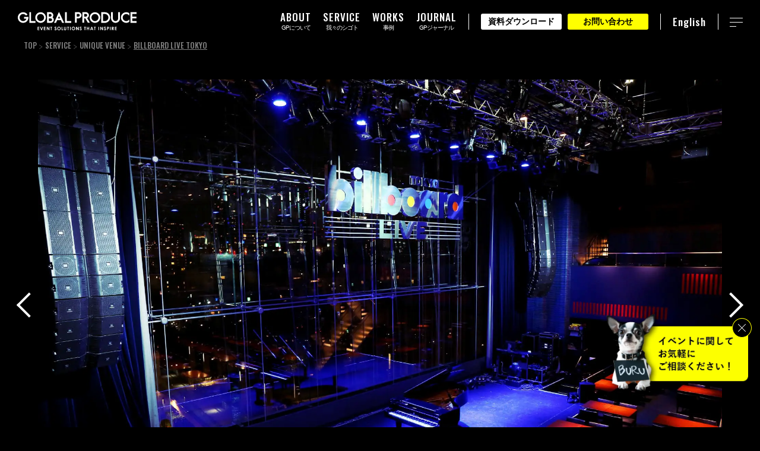

--- FILE ---
content_type: text/html; charset=UTF-8
request_url: https://www.global-produce.jp/service/uniquevenue/billboard-live-tokyo/
body_size: 18168
content:
<!DOCTYPE html>
<html lang="ja">

<head>
    <!-- Google Tag Manager -->
    <script>
        (function(w, d, s, l, i) {
            w[l] = w[l] || [];
            w[l].push({
                'gtm.start': new Date().getTime(),
                event: 'gtm.js'
            });
            var f = d.getElementsByTagName(s)[0],
                j = d.createElement(s),
                dl = l != 'dataLayer' ? '&l=' + l : '';
            j.async = true;
            j.src =
                'https://www.googletagmanager.com/gtm.js?id=' + i + dl;
            f.parentNode.insertBefore(j, f);
        })(window, document, 'script', 'dataLayer', 'GTM-5M7S944');
    </script>
    <!-- End Google Tag Manager -->
    <script>
        (function() {
            var script = document.createElement('script');
            script.src = 'https://unpkg.com/web-vitals@4/dist/web-vitals.iife.js';
            script.onload = function() {
                webVitals.onLCP((metric) => {
                    // console.log(metric);
                });

                webVitals.onFID((metric) => {
                    // console.log(metric);
                });

                webVitals.onCLS((metric) => {
                    // sendToServer(metric);
                });

                webVitals.onTTFB((metric) => {
                    sendToServer(metric);
                });
            };
            document.head.appendChild(script);

            async function sendToServer(metric) {
                console.log(metric);
                try {
                    const location = await getUserLocation();
                    const response = await fetch('https://web-vitals-prd-api.global-produce.jp/web-vitals', {
                        method: 'POST',
                        headers: {
                            'Content-Type': 'application/json'
                        },
                        body: JSON.stringify({
                            ...metric,
                            location
                        }),
                    });
                    if (!response.ok) throw new Error('Network response was not ok');
                } catch (error) {
                    console.error('Error sending metric:', error);
                }
            }

            async function getUserLocation() {
                try {
                    const response = await fetch("https://ipinfo.io/json");
                    if (!response.ok) throw new Error('Network response was not ok');
                    return await response.json();
                } catch (error) {
                    console.error("Error fetching IP address:", error);
                    return null;
                }
            }

        })();
    </script>
        <meta charset="UTF-8">
        <meta http-equiv="X-UA-Compatible" content="IE=edge">
    <meta name="format-detection" content="telephone=no">
    <meta name="viewport" content="width=device-width, initial-scale=1.0">
    <link rel="shortcut icon" href="https://d1sr33r471v9tq.cloudfront.net/wp-content/themes/globalprodice/img/favicon/favicon.ico.gzip">
    <link rel="apple-touch-icon-precomposed" href="https://d1sr33r471v9tq.cloudfront.net/wp-content/themes/globalprodice/img/webclip-icon.png">
    <meta name="theme-color" content="#000"><!-- Android -->
    <link rel="preconnect" href="https://fonts.googleapis.com">
    <link rel="preconnect" href="https://fonts.gstatic.com" crossorigin>

            <link href="https://fonts.googleapis.com/css2?family=Oswald:wght@400;500;600&display=swap" rel="preload" as="style">
        <link href="https://fonts.googleapis.com/css2?family=Oswald:wght@400;500;600&display=swap" rel="stylesheet" media="print" onload="this.media='all'">
    

    <link rel="stylesheet" href="https://d1sr33r471v9tq.cloudfront.net/wp-content/themes/globalprodice/css/reset.css.gzip">
    <link rel="stylesheet" href="https://d1sr33r471v9tq.cloudfront.net/wp-content/themes/globalprodice/css/common2025.css.gzip?v=8">
    <link rel="stylesheet" href="https://d1sr33r471v9tq.cloudfront.net/wp-content/themes/globalprodice/css/common202512.css.gzip">
    <link rel="stylesheet" href="https://d1sr33r471v9tq.cloudfront.net/wp-content/themes/globalprodice/js/aos/aos.css.gzip">

    
            <link rel="stylesheet" href="https://d1sr33r471v9tq.cloudfront.net/wp-content/themes/globalprodice/js/swiper5.3.6/swiper.css.gzip">
        <link rel="stylesheet" href="https://d1sr33r471v9tq.cloudfront.net/wp-content/themes/globalprodice/css/uniquevenue_new.css.gzip?v=2">
        <link rel="stylesheet" href="https://d1sr33r471v9tq.cloudfront.net/wp-content/themes/globalprodice/css/uniquevenue202512.css.gzip">
            <script data-cfasync="false" data-no-defer="1" data-no-minify="1" data-no-optimize="1">var ewww_webp_supported=!1;function check_webp_feature(A,e){var w;e=void 0!==e?e:function(){},ewww_webp_supported?e(ewww_webp_supported):((w=new Image).onload=function(){ewww_webp_supported=0<w.width&&0<w.height,e&&e(ewww_webp_supported)},w.onerror=function(){e&&e(!1)},w.src="data:image/webp;base64,"+{alpha:"UklGRkoAAABXRUJQVlA4WAoAAAAQAAAAAAAAAAAAQUxQSAwAAAARBxAR/Q9ERP8DAABWUDggGAAAABQBAJ0BKgEAAQAAAP4AAA3AAP7mtQAAAA=="}[A])}check_webp_feature("alpha");</script><script data-cfasync="false" data-no-defer="1" data-no-minify="1" data-no-optimize="1">var Arrive=function(c,w){"use strict";if(c.MutationObserver&&"undefined"!=typeof HTMLElement){var r,a=0,u=(r=HTMLElement.prototype.matches||HTMLElement.prototype.webkitMatchesSelector||HTMLElement.prototype.mozMatchesSelector||HTMLElement.prototype.msMatchesSelector,{matchesSelector:function(e,t){return e instanceof HTMLElement&&r.call(e,t)},addMethod:function(e,t,r){var a=e[t];e[t]=function(){return r.length==arguments.length?r.apply(this,arguments):"function"==typeof a?a.apply(this,arguments):void 0}},callCallbacks:function(e,t){t&&t.options.onceOnly&&1==t.firedElems.length&&(e=[e[0]]);for(var r,a=0;r=e[a];a++)r&&r.callback&&r.callback.call(r.elem,r.elem);t&&t.options.onceOnly&&1==t.firedElems.length&&t.me.unbindEventWithSelectorAndCallback.call(t.target,t.selector,t.callback)},checkChildNodesRecursively:function(e,t,r,a){for(var i,n=0;i=e[n];n++)r(i,t,a)&&a.push({callback:t.callback,elem:i}),0<i.childNodes.length&&u.checkChildNodesRecursively(i.childNodes,t,r,a)},mergeArrays:function(e,t){var r,a={};for(r in e)e.hasOwnProperty(r)&&(a[r]=e[r]);for(r in t)t.hasOwnProperty(r)&&(a[r]=t[r]);return a},toElementsArray:function(e){return e=void 0!==e&&("number"!=typeof e.length||e===c)?[e]:e}}),e=(l.prototype.addEvent=function(e,t,r,a){a={target:e,selector:t,options:r,callback:a,firedElems:[]};return this._beforeAdding&&this._beforeAdding(a),this._eventsBucket.push(a),a},l.prototype.removeEvent=function(e){for(var t,r=this._eventsBucket.length-1;t=this._eventsBucket[r];r--)e(t)&&(this._beforeRemoving&&this._beforeRemoving(t),(t=this._eventsBucket.splice(r,1))&&t.length&&(t[0].callback=null))},l.prototype.beforeAdding=function(e){this._beforeAdding=e},l.prototype.beforeRemoving=function(e){this._beforeRemoving=e},l),t=function(i,n){var o=new e,l=this,s={fireOnAttributesModification:!1};return o.beforeAdding(function(t){var e=t.target;e!==c.document&&e!==c||(e=document.getElementsByTagName("html")[0]);var r=new MutationObserver(function(e){n.call(this,e,t)}),a=i(t.options);r.observe(e,a),t.observer=r,t.me=l}),o.beforeRemoving(function(e){e.observer.disconnect()}),this.bindEvent=function(e,t,r){t=u.mergeArrays(s,t);for(var a=u.toElementsArray(this),i=0;i<a.length;i++)o.addEvent(a[i],e,t,r)},this.unbindEvent=function(){var r=u.toElementsArray(this);o.removeEvent(function(e){for(var t=0;t<r.length;t++)if(this===w||e.target===r[t])return!0;return!1})},this.unbindEventWithSelectorOrCallback=function(r){var a=u.toElementsArray(this),i=r,e="function"==typeof r?function(e){for(var t=0;t<a.length;t++)if((this===w||e.target===a[t])&&e.callback===i)return!0;return!1}:function(e){for(var t=0;t<a.length;t++)if((this===w||e.target===a[t])&&e.selector===r)return!0;return!1};o.removeEvent(e)},this.unbindEventWithSelectorAndCallback=function(r,a){var i=u.toElementsArray(this);o.removeEvent(function(e){for(var t=0;t<i.length;t++)if((this===w||e.target===i[t])&&e.selector===r&&e.callback===a)return!0;return!1})},this},i=new function(){var s={fireOnAttributesModification:!1,onceOnly:!1,existing:!1};function n(e,t,r){return!(!u.matchesSelector(e,t.selector)||(e._id===w&&(e._id=a++),-1!=t.firedElems.indexOf(e._id)))&&(t.firedElems.push(e._id),!0)}var c=(i=new t(function(e){var t={attributes:!1,childList:!0,subtree:!0};return e.fireOnAttributesModification&&(t.attributes=!0),t},function(e,i){e.forEach(function(e){var t=e.addedNodes,r=e.target,a=[];null!==t&&0<t.length?u.checkChildNodesRecursively(t,i,n,a):"attributes"===e.type&&n(r,i)&&a.push({callback:i.callback,elem:r}),u.callCallbacks(a,i)})})).bindEvent;return i.bindEvent=function(e,t,r){t=void 0===r?(r=t,s):u.mergeArrays(s,t);var a=u.toElementsArray(this);if(t.existing){for(var i=[],n=0;n<a.length;n++)for(var o=a[n].querySelectorAll(e),l=0;l<o.length;l++)i.push({callback:r,elem:o[l]});if(t.onceOnly&&i.length)return r.call(i[0].elem,i[0].elem);setTimeout(u.callCallbacks,1,i)}c.call(this,e,t,r)},i},o=new function(){var a={};function i(e,t){return u.matchesSelector(e,t.selector)}var n=(o=new t(function(){return{childList:!0,subtree:!0}},function(e,r){e.forEach(function(e){var t=e.removedNodes,e=[];null!==t&&0<t.length&&u.checkChildNodesRecursively(t,r,i,e),u.callCallbacks(e,r)})})).bindEvent;return o.bindEvent=function(e,t,r){t=void 0===r?(r=t,a):u.mergeArrays(a,t),n.call(this,e,t,r)},o};d(HTMLElement.prototype),d(NodeList.prototype),d(HTMLCollection.prototype),d(HTMLDocument.prototype),d(Window.prototype);var n={};return s(i,n,"unbindAllArrive"),s(o,n,"unbindAllLeave"),n}function l(){this._eventsBucket=[],this._beforeAdding=null,this._beforeRemoving=null}function s(e,t,r){u.addMethod(t,r,e.unbindEvent),u.addMethod(t,r,e.unbindEventWithSelectorOrCallback),u.addMethod(t,r,e.unbindEventWithSelectorAndCallback)}function d(e){e.arrive=i.bindEvent,s(i,e,"unbindArrive"),e.leave=o.bindEvent,s(o,e,"unbindLeave")}}(window,void 0),ewww_webp_supported=!1;function check_webp_feature(e,t){var r;ewww_webp_supported?t(ewww_webp_supported):((r=new Image).onload=function(){ewww_webp_supported=0<r.width&&0<r.height,t(ewww_webp_supported)},r.onerror=function(){t(!1)},r.src="data:image/webp;base64,"+{alpha:"UklGRkoAAABXRUJQVlA4WAoAAAAQAAAAAAAAAAAAQUxQSAwAAAARBxAR/Q9ERP8DAABWUDggGAAAABQBAJ0BKgEAAQAAAP4AAA3AAP7mtQAAAA==",animation:"UklGRlIAAABXRUJQVlA4WAoAAAASAAAAAAAAAAAAQU5JTQYAAAD/////AABBTk1GJgAAAAAAAAAAAAAAAAAAAGQAAABWUDhMDQAAAC8AAAAQBxAREYiI/gcA"}[e])}function ewwwLoadImages(e){if(e){for(var t=document.querySelectorAll(".batch-image img, .image-wrapper a, .ngg-pro-masonry-item a, .ngg-galleria-offscreen-seo-wrapper a"),r=0,a=t.length;r<a;r++)ewwwAttr(t[r],"data-src",t[r].getAttribute("data-webp")),ewwwAttr(t[r],"data-thumbnail",t[r].getAttribute("data-webp-thumbnail"));for(var i=document.querySelectorAll(".rev_slider ul li"),r=0,a=i.length;r<a;r++){ewwwAttr(i[r],"data-thumb",i[r].getAttribute("data-webp-thumb"));for(var n=1;n<11;)ewwwAttr(i[r],"data-param"+n,i[r].getAttribute("data-webp-param"+n)),n++}for(r=0,a=(i=document.querySelectorAll(".rev_slider img")).length;r<a;r++)ewwwAttr(i[r],"data-lazyload",i[r].getAttribute("data-webp-lazyload"));for(var o=document.querySelectorAll("div.woocommerce-product-gallery__image"),r=0,a=o.length;r<a;r++)ewwwAttr(o[r],"data-thumb",o[r].getAttribute("data-webp-thumb"))}for(var l=document.querySelectorAll("video"),r=0,a=l.length;r<a;r++)ewwwAttr(l[r],"poster",e?l[r].getAttribute("data-poster-webp"):l[r].getAttribute("data-poster-image"));for(var s,c=document.querySelectorAll("img.ewww_webp_lazy_load"),r=0,a=c.length;r<a;r++)e&&(ewwwAttr(c[r],"data-lazy-srcset",c[r].getAttribute("data-lazy-srcset-webp")),ewwwAttr(c[r],"data-srcset",c[r].getAttribute("data-srcset-webp")),ewwwAttr(c[r],"data-lazy-src",c[r].getAttribute("data-lazy-src-webp")),ewwwAttr(c[r],"data-src",c[r].getAttribute("data-src-webp")),ewwwAttr(c[r],"data-orig-file",c[r].getAttribute("data-webp-orig-file")),ewwwAttr(c[r],"data-medium-file",c[r].getAttribute("data-webp-medium-file")),ewwwAttr(c[r],"data-large-file",c[r].getAttribute("data-webp-large-file")),null!=(s=c[r].getAttribute("srcset"))&&!1!==s&&s.includes("R0lGOD")&&ewwwAttr(c[r],"src",c[r].getAttribute("data-lazy-src-webp"))),c[r].className=c[r].className.replace(/\bewww_webp_lazy_load\b/,"");for(var w=document.querySelectorAll(".ewww_webp"),r=0,a=w.length;r<a;r++)e?(ewwwAttr(w[r],"srcset",w[r].getAttribute("data-srcset-webp")),ewwwAttr(w[r],"src",w[r].getAttribute("data-src-webp")),ewwwAttr(w[r],"data-orig-file",w[r].getAttribute("data-webp-orig-file")),ewwwAttr(w[r],"data-medium-file",w[r].getAttribute("data-webp-medium-file")),ewwwAttr(w[r],"data-large-file",w[r].getAttribute("data-webp-large-file")),ewwwAttr(w[r],"data-large_image",w[r].getAttribute("data-webp-large_image")),ewwwAttr(w[r],"data-src",w[r].getAttribute("data-webp-src"))):(ewwwAttr(w[r],"srcset",w[r].getAttribute("data-srcset-img")),ewwwAttr(w[r],"src",w[r].getAttribute("data-src-img"))),w[r].className=w[r].className.replace(/\bewww_webp\b/,"ewww_webp_loaded");window.jQuery&&jQuery.fn.isotope&&jQuery.fn.imagesLoaded&&(jQuery(".fusion-posts-container-infinite").imagesLoaded(function(){jQuery(".fusion-posts-container-infinite").hasClass("isotope")&&jQuery(".fusion-posts-container-infinite").isotope()}),jQuery(".fusion-portfolio:not(.fusion-recent-works) .fusion-portfolio-wrapper").imagesLoaded(function(){jQuery(".fusion-portfolio:not(.fusion-recent-works) .fusion-portfolio-wrapper").isotope()}))}function ewwwWebPInit(e){ewwwLoadImages(e),ewwwNggLoadGalleries(e),document.arrive(".ewww_webp",function(){ewwwLoadImages(e)}),document.arrive(".ewww_webp_lazy_load",function(){ewwwLoadImages(e)}),document.arrive("videos",function(){ewwwLoadImages(e)}),"loading"==document.readyState?document.addEventListener("DOMContentLoaded",ewwwJSONParserInit):("undefined"!=typeof galleries&&ewwwNggParseGalleries(e),ewwwWooParseVariations(e))}function ewwwAttr(e,t,r){null!=r&&!1!==r&&e.setAttribute(t,r)}function ewwwJSONParserInit(){"undefined"!=typeof galleries&&check_webp_feature("alpha",ewwwNggParseGalleries),check_webp_feature("alpha",ewwwWooParseVariations)}function ewwwWooParseVariations(e){if(e)for(var t=document.querySelectorAll("form.variations_form"),r=0,a=t.length;r<a;r++){var i=t[r].getAttribute("data-product_variations"),n=!1;try{for(var o in i=JSON.parse(i))void 0!==i[o]&&void 0!==i[o].image&&(void 0!==i[o].image.src_webp&&(i[o].image.src=i[o].image.src_webp,n=!0),void 0!==i[o].image.srcset_webp&&(i[o].image.srcset=i[o].image.srcset_webp,n=!0),void 0!==i[o].image.full_src_webp&&(i[o].image.full_src=i[o].image.full_src_webp,n=!0),void 0!==i[o].image.gallery_thumbnail_src_webp&&(i[o].image.gallery_thumbnail_src=i[o].image.gallery_thumbnail_src_webp,n=!0),void 0!==i[o].image.thumb_src_webp&&(i[o].image.thumb_src=i[o].image.thumb_src_webp,n=!0));n&&ewwwAttr(t[r],"data-product_variations",JSON.stringify(i))}catch(e){}}}function ewwwNggParseGalleries(e){if(e)for(var t in galleries){var r=galleries[t];galleries[t].images_list=ewwwNggParseImageList(r.images_list)}}function ewwwNggLoadGalleries(e){e&&document.addEventListener("ngg.galleria.themeadded",function(e,t){window.ngg_galleria._create_backup=window.ngg_galleria.create,window.ngg_galleria.create=function(e,t){var r=$(e).data("id");return galleries["gallery_"+r].images_list=ewwwNggParseImageList(galleries["gallery_"+r].images_list),window.ngg_galleria._create_backup(e,t)}})}function ewwwNggParseImageList(e){for(var t in e){var r=e[t];if(void 0!==r["image-webp"]&&(e[t].image=r["image-webp"],delete e[t]["image-webp"]),void 0!==r["thumb-webp"]&&(e[t].thumb=r["thumb-webp"],delete e[t]["thumb-webp"]),void 0!==r.full_image_webp&&(e[t].full_image=r.full_image_webp,delete e[t].full_image_webp),void 0!==r.srcsets)for(var a in r.srcsets)nggSrcset=r.srcsets[a],void 0!==r.srcsets[a+"-webp"]&&(e[t].srcsets[a]=r.srcsets[a+"-webp"],delete e[t].srcsets[a+"-webp"]);if(void 0!==r.full_srcsets)for(var i in r.full_srcsets)nggFSrcset=r.full_srcsets[i],void 0!==r.full_srcsets[i+"-webp"]&&(e[t].full_srcsets[i]=r.full_srcsets[i+"-webp"],delete e[t].full_srcsets[i+"-webp"])}return e}check_webp_feature("alpha",ewwwWebPInit);</script><title>ビルボードライブ東京 | 株式会社グローバルプロデュース</title>

		<!-- All in One SEO 4.5.6 - aioseo.com -->
		<meta name="robots" content="max-snippet:-1, max-image-preview:large, max-video-preview:-1" />
		<meta name="p:domain_verify" content="ae03f1c020a3f9f5eaa7df79d40b126e" />
		<link rel="canonical" href="https://www.global-produce.jp/service/uniquevenue/billboard-live-tokyo/" />
		<meta name="generator" content="All in One SEO (AIOSEO) 4.5.6" />
		<meta property="og:locale" content="ja_JP" />
		<meta property="og:site_name" content="イベント企画･制作・イベントプロデュース会社 | GLOBAL PRODUCE" />
		<meta property="og:type" content="article" />
		<meta property="og:title" content="ビルボードライブ東京 | 株式会社グローバルプロデュース" />
		<meta property="og:url" content="https://www.global-produce.jp/service/uniquevenue/billboard-live-tokyo/" />
		<meta property="og:image" content="https://d1sr33r471v9tq.cloudfront.net/wp-content/uploads/2023/04/thumbs67.jpg" />
		<meta property="og:image:secure_url" content="https://d1sr33r471v9tq.cloudfront.net/wp-content/uploads/2023/04/thumbs67.jpg" />
		<meta property="og:image:width" content="692" />
		<meta property="og:image:height" content="460" />
		<meta property="article:published_time" content="2023-04-04T05:26:17+00:00" />
		<meta property="article:modified_time" content="2023-04-04T05:42:14+00:00" />
		<meta property="article:publisher" content="https://www.facebook.com/globalproduce/" />
		<meta name="twitter:card" content="summary_large_image" />
		<meta name="twitter:site" content="@global_produce" />
		<meta name="twitter:title" content="ビルボードライブ東京 | 株式会社グローバルプロデュース" />
		<meta name="twitter:image" content="https://d1sr33r471v9tq.cloudfront.net/wp-content/uploads/2023/04/thumbs67.jpg" />
		<meta name="google" content="nositelinkssearchbox" />
		<!-- All in One SEO -->

<link rel='stylesheet' id='wp-block-library-css' href='https://d1sr33r471v9tq.cloudfront.net/wp-includes/css/dist/block-library/style.min.css.gzip' type='text/css' media='all' />
<style id='classic-theme-styles-inline-css' type='text/css'>
/*! This file is auto-generated */
.wp-block-button__link{color:#fff;background-color:#32373c;border-radius:9999px;box-shadow:none;text-decoration:none;padding:calc(.667em + 2px) calc(1.333em + 2px);font-size:1.125em}.wp-block-file__button{background:#32373c;color:#fff;text-decoration:none}
</style>
<style id='global-styles-inline-css' type='text/css'>
body{--wp--preset--color--black: #000000;--wp--preset--color--cyan-bluish-gray: #abb8c3;--wp--preset--color--white: #ffffff;--wp--preset--color--pale-pink: #f78da7;--wp--preset--color--vivid-red: #cf2e2e;--wp--preset--color--luminous-vivid-orange: #ff6900;--wp--preset--color--luminous-vivid-amber: #fcb900;--wp--preset--color--light-green-cyan: #7bdcb5;--wp--preset--color--vivid-green-cyan: #00d084;--wp--preset--color--pale-cyan-blue: #8ed1fc;--wp--preset--color--vivid-cyan-blue: #0693e3;--wp--preset--color--vivid-purple: #9b51e0;--wp--preset--gradient--vivid-cyan-blue-to-vivid-purple: linear-gradient(135deg,rgba(6,147,227,1) 0%,rgb(155,81,224) 100%);--wp--preset--gradient--light-green-cyan-to-vivid-green-cyan: linear-gradient(135deg,rgb(122,220,180) 0%,rgb(0,208,130) 100%);--wp--preset--gradient--luminous-vivid-amber-to-luminous-vivid-orange: linear-gradient(135deg,rgba(252,185,0,1) 0%,rgba(255,105,0,1) 100%);--wp--preset--gradient--luminous-vivid-orange-to-vivid-red: linear-gradient(135deg,rgba(255,105,0,1) 0%,rgb(207,46,46) 100%);--wp--preset--gradient--very-light-gray-to-cyan-bluish-gray: linear-gradient(135deg,rgb(238,238,238) 0%,rgb(169,184,195) 100%);--wp--preset--gradient--cool-to-warm-spectrum: linear-gradient(135deg,rgb(74,234,220) 0%,rgb(151,120,209) 20%,rgb(207,42,186) 40%,rgb(238,44,130) 60%,rgb(251,105,98) 80%,rgb(254,248,76) 100%);--wp--preset--gradient--blush-light-purple: linear-gradient(135deg,rgb(255,206,236) 0%,rgb(152,150,240) 100%);--wp--preset--gradient--blush-bordeaux: linear-gradient(135deg,rgb(254,205,165) 0%,rgb(254,45,45) 50%,rgb(107,0,62) 100%);--wp--preset--gradient--luminous-dusk: linear-gradient(135deg,rgb(255,203,112) 0%,rgb(199,81,192) 50%,rgb(65,88,208) 100%);--wp--preset--gradient--pale-ocean: linear-gradient(135deg,rgb(255,245,203) 0%,rgb(182,227,212) 50%,rgb(51,167,181) 100%);--wp--preset--gradient--electric-grass: linear-gradient(135deg,rgb(202,248,128) 0%,rgb(113,206,126) 100%);--wp--preset--gradient--midnight: linear-gradient(135deg,rgb(2,3,129) 0%,rgb(40,116,252) 100%);--wp--preset--font-size--small: 13px;--wp--preset--font-size--medium: 20px;--wp--preset--font-size--large: 36px;--wp--preset--font-size--x-large: 42px;--wp--preset--spacing--20: 0.44rem;--wp--preset--spacing--30: 0.67rem;--wp--preset--spacing--40: 1rem;--wp--preset--spacing--50: 1.5rem;--wp--preset--spacing--60: 2.25rem;--wp--preset--spacing--70: 3.38rem;--wp--preset--spacing--80: 5.06rem;--wp--preset--shadow--natural: 6px 6px 9px rgba(0, 0, 0, 0.2);--wp--preset--shadow--deep: 12px 12px 50px rgba(0, 0, 0, 0.4);--wp--preset--shadow--sharp: 6px 6px 0px rgba(0, 0, 0, 0.2);--wp--preset--shadow--outlined: 6px 6px 0px -3px rgba(255, 255, 255, 1), 6px 6px rgba(0, 0, 0, 1);--wp--preset--shadow--crisp: 6px 6px 0px rgba(0, 0, 0, 1);}:where(.is-layout-flex){gap: 0.5em;}:where(.is-layout-grid){gap: 0.5em;}body .is-layout-flow > .alignleft{float: left;margin-inline-start: 0;margin-inline-end: 2em;}body .is-layout-flow > .alignright{float: right;margin-inline-start: 2em;margin-inline-end: 0;}body .is-layout-flow > .aligncenter{margin-left: auto !important;margin-right: auto !important;}body .is-layout-constrained > .alignleft{float: left;margin-inline-start: 0;margin-inline-end: 2em;}body .is-layout-constrained > .alignright{float: right;margin-inline-start: 2em;margin-inline-end: 0;}body .is-layout-constrained > .aligncenter{margin-left: auto !important;margin-right: auto !important;}body .is-layout-constrained > :where(:not(.alignleft):not(.alignright):not(.alignfull)){max-width: var(--wp--style--global--content-size);margin-left: auto !important;margin-right: auto !important;}body .is-layout-constrained > .alignwide{max-width: var(--wp--style--global--wide-size);}body .is-layout-flex{display: flex;}body .is-layout-flex{flex-wrap: wrap;align-items: center;}body .is-layout-flex > *{margin: 0;}body .is-layout-grid{display: grid;}body .is-layout-grid > *{margin: 0;}:where(.wp-block-columns.is-layout-flex){gap: 2em;}:where(.wp-block-columns.is-layout-grid){gap: 2em;}:where(.wp-block-post-template.is-layout-flex){gap: 1.25em;}:where(.wp-block-post-template.is-layout-grid){gap: 1.25em;}.has-black-color{color: var(--wp--preset--color--black) !important;}.has-cyan-bluish-gray-color{color: var(--wp--preset--color--cyan-bluish-gray) !important;}.has-white-color{color: var(--wp--preset--color--white) !important;}.has-pale-pink-color{color: var(--wp--preset--color--pale-pink) !important;}.has-vivid-red-color{color: var(--wp--preset--color--vivid-red) !important;}.has-luminous-vivid-orange-color{color: var(--wp--preset--color--luminous-vivid-orange) !important;}.has-luminous-vivid-amber-color{color: var(--wp--preset--color--luminous-vivid-amber) !important;}.has-light-green-cyan-color{color: var(--wp--preset--color--light-green-cyan) !important;}.has-vivid-green-cyan-color{color: var(--wp--preset--color--vivid-green-cyan) !important;}.has-pale-cyan-blue-color{color: var(--wp--preset--color--pale-cyan-blue) !important;}.has-vivid-cyan-blue-color{color: var(--wp--preset--color--vivid-cyan-blue) !important;}.has-vivid-purple-color{color: var(--wp--preset--color--vivid-purple) !important;}.has-black-background-color{background-color: var(--wp--preset--color--black) !important;}.has-cyan-bluish-gray-background-color{background-color: var(--wp--preset--color--cyan-bluish-gray) !important;}.has-white-background-color{background-color: var(--wp--preset--color--white) !important;}.has-pale-pink-background-color{background-color: var(--wp--preset--color--pale-pink) !important;}.has-vivid-red-background-color{background-color: var(--wp--preset--color--vivid-red) !important;}.has-luminous-vivid-orange-background-color{background-color: var(--wp--preset--color--luminous-vivid-orange) !important;}.has-luminous-vivid-amber-background-color{background-color: var(--wp--preset--color--luminous-vivid-amber) !important;}.has-light-green-cyan-background-color{background-color: var(--wp--preset--color--light-green-cyan) !important;}.has-vivid-green-cyan-background-color{background-color: var(--wp--preset--color--vivid-green-cyan) !important;}.has-pale-cyan-blue-background-color{background-color: var(--wp--preset--color--pale-cyan-blue) !important;}.has-vivid-cyan-blue-background-color{background-color: var(--wp--preset--color--vivid-cyan-blue) !important;}.has-vivid-purple-background-color{background-color: var(--wp--preset--color--vivid-purple) !important;}.has-black-border-color{border-color: var(--wp--preset--color--black) !important;}.has-cyan-bluish-gray-border-color{border-color: var(--wp--preset--color--cyan-bluish-gray) !important;}.has-white-border-color{border-color: var(--wp--preset--color--white) !important;}.has-pale-pink-border-color{border-color: var(--wp--preset--color--pale-pink) !important;}.has-vivid-red-border-color{border-color: var(--wp--preset--color--vivid-red) !important;}.has-luminous-vivid-orange-border-color{border-color: var(--wp--preset--color--luminous-vivid-orange) !important;}.has-luminous-vivid-amber-border-color{border-color: var(--wp--preset--color--luminous-vivid-amber) !important;}.has-light-green-cyan-border-color{border-color: var(--wp--preset--color--light-green-cyan) !important;}.has-vivid-green-cyan-border-color{border-color: var(--wp--preset--color--vivid-green-cyan) !important;}.has-pale-cyan-blue-border-color{border-color: var(--wp--preset--color--pale-cyan-blue) !important;}.has-vivid-cyan-blue-border-color{border-color: var(--wp--preset--color--vivid-cyan-blue) !important;}.has-vivid-purple-border-color{border-color: var(--wp--preset--color--vivid-purple) !important;}.has-vivid-cyan-blue-to-vivid-purple-gradient-background{background: var(--wp--preset--gradient--vivid-cyan-blue-to-vivid-purple) !important;}.has-light-green-cyan-to-vivid-green-cyan-gradient-background{background: var(--wp--preset--gradient--light-green-cyan-to-vivid-green-cyan) !important;}.has-luminous-vivid-amber-to-luminous-vivid-orange-gradient-background{background: var(--wp--preset--gradient--luminous-vivid-amber-to-luminous-vivid-orange) !important;}.has-luminous-vivid-orange-to-vivid-red-gradient-background{background: var(--wp--preset--gradient--luminous-vivid-orange-to-vivid-red) !important;}.has-very-light-gray-to-cyan-bluish-gray-gradient-background{background: var(--wp--preset--gradient--very-light-gray-to-cyan-bluish-gray) !important;}.has-cool-to-warm-spectrum-gradient-background{background: var(--wp--preset--gradient--cool-to-warm-spectrum) !important;}.has-blush-light-purple-gradient-background{background: var(--wp--preset--gradient--blush-light-purple) !important;}.has-blush-bordeaux-gradient-background{background: var(--wp--preset--gradient--blush-bordeaux) !important;}.has-luminous-dusk-gradient-background{background: var(--wp--preset--gradient--luminous-dusk) !important;}.has-pale-ocean-gradient-background{background: var(--wp--preset--gradient--pale-ocean) !important;}.has-electric-grass-gradient-background{background: var(--wp--preset--gradient--electric-grass) !important;}.has-midnight-gradient-background{background: var(--wp--preset--gradient--midnight) !important;}.has-small-font-size{font-size: var(--wp--preset--font-size--small) !important;}.has-medium-font-size{font-size: var(--wp--preset--font-size--medium) !important;}.has-large-font-size{font-size: var(--wp--preset--font-size--large) !important;}.has-x-large-font-size{font-size: var(--wp--preset--font-size--x-large) !important;}
.wp-block-navigation a:where(:not(.wp-element-button)){color: inherit;}
:where(.wp-block-post-template.is-layout-flex){gap: 1.25em;}:where(.wp-block-post-template.is-layout-grid){gap: 1.25em;}
:where(.wp-block-columns.is-layout-flex){gap: 2em;}:where(.wp-block-columns.is-layout-grid){gap: 2em;}
.wp-block-pullquote{font-size: 1.5em;line-height: 1.6;}
</style>
<script type="text/javascript" src="https://d1sr33r471v9tq.cloudfront.net/wp-content/themes/globalprodice/js/jquery2.2.4.min.js.gzip" id="jquery-js"></script>
<link rel="llms-sitemap" href="https://www.global-produce.jp/llms.txt" />
		<script>
			( function() {
				window.onpageshow = function( event ) {
					// Defined window.wpforms means that a form exists on a page.
					// If so and back/forward button has been clicked,
					// force reload a page to prevent the submit button state stuck.
					if ( typeof window.wpforms !== 'undefined' && event.persisted ) {
						window.location.reload();
					}
				};
			}() );
		</script>
		

<script type="application/ld+json">
{
    "@context": "https://schema.org",
    "@graph": [
        {
            "@id": "https://www.global-produce.jp/service/uniquevenue/billboard-live-tokyo/#webpage",
            "@type": "WebPage",
            "name": "ビルボードライブ東京 | 株式会社グローバルプロデュース",
            "description": "100年以上の歴史を持ち、世界で最も信頼される音楽ブランドである“ビルボード”の名のもとトップクラスのアーティストが出演する世界標準のライブレストラン。",
            "url": "https://www.global-produce.jp/service/uniquevenue/billboard-live-tokyo/",
            "inLanguage": "ja",
            "isPartOf": {
                "@id": "https://www.global-produce.jp/#website"
            },
            "about": {
                "@id": "https://www.global-produce.jp/#organization"
            },
            "breadcrumb": {
                "@id": "https://www.global-produce.jp/service/uniquevenue/billboard-live-tokyo/#breadcrumb"
            },
            "mainEntity": {
                "@id": "https://www.global-produce.jp/service/uniquevenue/billboard-live-tokyo/#venue"
            },
            "potentialAction": {
                "@type": "ContactAction",
                "name": "この会場でのイベントを相談する",
                "target": "https://www.global-produce.jp/contact/"
            }
        },
        {
            "@id": "https://www.global-produce.jp/service/uniquevenue/billboard-live-tokyo/#venue",
            "@type": "PerformingArtsTheater",
            "name": "ビルボードライブ東京",
            "mainEntityOfPage": {
                "@id": "https://www.global-produce.jp/service/uniquevenue/billboard-live-tokyo/#webpage"
            },
            "alternateName": "BILLBOARD LIVE TOKYO",
            "description": "“Billboard Live TOKYO”のフロアは3層。3階・4階に位置するテーブル席、ソファ席、主に5階に位置するカジュアルなお席まで、どのポジションからもパ フォーマンスを堪能いただけるバリエーション豊かなシートをご用意しています。開演後にはステージ後方の高透過ガラスに広がる夜景もお楽しみください。",
            "address": {
                "@type": "PostalAddress",
                "addressRegion": "東京都",
                "addressLocality": "港区",
                "streetAddress": "赤坂9丁目7番4号 東京ミッドタウン ガーデンテラス4F"
            },
            "amenityFeature": [
                {
                    "@type": "LocationFeatureSpecification",
                    "name": "平米数",
                    "value": "約1,000㎡"
                },
                {
                    "@type": "LocationFeatureSpecification",
                    "name": "天井高",
                    "value": "約10m"
                },
                {
                    "@type": "LocationFeatureSpecification",
                    "name": "収容人数",
                    "value": "約300人"
                }
            ]
        },
        {
            "@id": "https://www.global-produce.jp/service/uniquevenue/billboard-live-tokyo/#breadcrumb",
            "@type": "BreadcrumbList",
            "itemListElement": [
                {
                    "@type": "ListItem",
                    "position": 1,
                    "name": "株式会社グローバルプロデュース",
                    "item": "https://www.global-produce.jp/"
                },
                {
                    "@type": "ListItem",
                    "position": 2,
                    "name": "イベントプロデュース（リアル、オンライン、ハイブリッド）",
                    "item": "https://www.global-produce.jp/service/"
                },
                {
                    "@type": "ListItem",
                    "position": 3,
                    "name": "UNIQUE VENUE(ユニークベニュー)",
                    "item": "https://www.global-produce.jp/service/uniquevenue/"
                },
                {
                    "@type": "ListItem",
                    "position": 4,
                    "name": "ビルボードライブ東京",
                    "item": "https://www.global-produce.jp/service/uniquevenue/billboard-live-tokyo/"
                }
            ]
        }
    ]
}
</script>

<link rel="icon" href="https://d1sr33r471v9tq.cloudfront.net/wp-content/uploads/2022/05/cropped-sitew-icon-32x32.png" sizes="32x32" />
<link rel="icon" href="https://d1sr33r471v9tq.cloudfront.net/wp-content/uploads/2022/05/cropped-sitew-icon-192x192.png" sizes="192x192" />
<link rel="apple-touch-icon" href="https://d1sr33r471v9tq.cloudfront.net/wp-content/uploads/2022/05/cropped-sitew-icon-180x180.png" />
<meta name="msapplication-TileImage" content="https://d1sr33r471v9tq.cloudfront.net/wp-content/uploads/2022/05/cropped-sitew-icon-270x270.png" />
		<style type="text/css" id="wp-custom-css">
			/*--Jbb--*/
.journal_relatedbox {                   background:#000;                         display:flex;                           align-items: center;
flex-wrap:nowrap;
border-radius:4px;
padding:1.5rem;
position:relative;
}
                                         .journal_relatedbox .journal_relatedbox_image {
width:100%;
max-width:180px;
overflow:hidden;
transition:all .3s;
}
                                         .journal_relatedbox .journal_relatedbox_image img {object-fit:cover; margin:0 !important; transition:all .3s;}
                                         .journal_relatedbox .txt {
flex:1;
margin-left:3rem;
color:#fff;
}
.journal_relatedbox .txt a {
color:#fff;
text-decoration:underline;
text-decoration-color: #fff;
font-weight: 700;
font-size:1.9rem;
line-height: 1.3;
display:inline-block;
margin-bottom:1.3rem;
}
.journal_relatedbox .txt p {
font-size:1.3rem;
line-height: 1.7;
}
.journal_relatedbox::after {
content:"MORE ▸";
color:yellow;
position:absolute;
bottom:10px;
right:10px;
font-family:"Oswald", sans-serif;
font-weight: 600;
font-size: 1.1rem;
line-height: 1;
transition:all .3s;
}
.journal_relatedbox .journal_relatedbox_link {
position:absolute;
top:0;
left:0;
width:100%;
height:100%;
background:transparent;
}
.journal_relatedbox:hover .journal_relatedbox_image img {transform:scale(1.1);}
.journal_relatedbox:hover::after {transform: translateX(5px);}
@media screen and (max-width:930px) {
.journal_relatedbox {align-items:flex-start;}
.journal_relatedbox .journal_relatedbox_image {max-width:120px;}
}
@media screen and (max-width:414px) {
.journal_relatedbox {flex-direction:column;}
.journal_relatedbox .txt {margin:1.5rem 0 0;}
.journal_relatedbox .journal_relatedbox_image {max-width:100%; height:35vw;}
.journal_relatedbox .txt a {font-size:1.6rem;margin-bottom:.7rem;}
}		</style>
		<style id="wpforms-css-vars-root">
				:root {
					--wpforms-field-border-radius: 3px;
--wpforms-field-border-style: solid;
--wpforms-field-border-size: 1px;
--wpforms-field-background-color: #ffffff;
--wpforms-field-border-color: rgba( 0, 0, 0, 0.25 );
--wpforms-field-border-color-spare: rgba( 0, 0, 0, 0.25 );
--wpforms-field-text-color: rgba( 0, 0, 0, 0.7 );
--wpforms-field-menu-color: #ffffff;
--wpforms-label-color: rgba( 0, 0, 0, 0.85 );
--wpforms-label-sublabel-color: rgba( 0, 0, 0, 0.55 );
--wpforms-label-error-color: #d63637;
--wpforms-button-border-radius: 3px;
--wpforms-button-border-style: none;
--wpforms-button-border-size: 1px;
--wpforms-button-background-color: #066aab;
--wpforms-button-border-color: #066aab;
--wpforms-button-text-color: #ffffff;
--wpforms-page-break-color: #066aab;
--wpforms-background-image: none;
--wpforms-background-position: center center;
--wpforms-background-repeat: no-repeat;
--wpforms-background-size: cover;
--wpforms-background-width: 100px;
--wpforms-background-height: 100px;
--wpforms-background-color: rgba( 0, 0, 0, 0 );
--wpforms-background-url: none;
--wpforms-container-padding: 0px;
--wpforms-container-border-style: none;
--wpforms-container-border-width: 1px;
--wpforms-container-border-color: #000000;
--wpforms-container-border-radius: 3px;
--wpforms-field-size-input-height: 43px;
--wpforms-field-size-input-spacing: 15px;
--wpforms-field-size-font-size: 16px;
--wpforms-field-size-line-height: 19px;
--wpforms-field-size-padding-h: 14px;
--wpforms-field-size-checkbox-size: 16px;
--wpforms-field-size-sublabel-spacing: 5px;
--wpforms-field-size-icon-size: 1;
--wpforms-label-size-font-size: 16px;
--wpforms-label-size-line-height: 19px;
--wpforms-label-size-sublabel-font-size: 14px;
--wpforms-label-size-sublabel-line-height: 17px;
--wpforms-button-size-font-size: 17px;
--wpforms-button-size-height: 41px;
--wpforms-button-size-padding-h: 15px;
--wpforms-button-size-margin-top: 10px;
--wpforms-container-shadow-size-box-shadow: none;

				}
			</style>    <script type="text/javascript">
        (function() {
            var didInit = false;

            function initMunchkin() {
                if (didInit === false) {
                    didInit = true;
                    Munchkin.init('552-AJG-487', {
                        "domainLevel": 2
                    });
                }
            }
            var s = document.createElement('script');
            s.type = 'text/javascript';
            s.async = true;
            s.src = '//munchkin.marketo.net/munchkin.js';
            s.onreadystatechange = function() {
                if (this.readyState == 'complete' || this.readyState == 'loaded') {
                    initMunchkin();
                }
            };
            s.onload = initMunchkin;
            document.getElementsByTagName('head')[0].appendChild(s);
        })();
    </script>
    </head>

<body>
<script data-cfasync="false" data-no-defer="1" data-no-minify="1" data-no-optimize="1">if(typeof ewww_webp_supported==="undefined"){var ewww_webp_supported=!1}if(ewww_webp_supported){document.body.classList.add("webp-support")}</script>
    <!-- Google Tag Manager (noscript) -->
    <noscript><iframe src="https://www.googletagmanager.com/ns.html?id=GTM-5M7S944"
            height="0" width="0" style="display:none;visibility:hidden"></iframe></noscript>
    <!-- End Google Tag Manager (noscript) -->
    <div id="site-container">
        <!--ヘッダー-->
        <header id="head">
            <div id="head-holder">
                                    <div id="site-logo">
                        <a href="https://www.global-produce.jp"><img src="https://d1sr33r471v9tq.cloudfront.net/wp-content/themes/globalprodice/img/common/logo.svg.gzip" width="200" height="31" alt="GLOBAL PRODUCE"></a>
                    </div>
                                <nav id="main-nav">
                    <ul id="glonavi">
                        <li><a href="https://www.global-produce.jp/about/"><span>ABOUT</span><span class="jp">GPについて</span></a></li>
                        <li><a href="https://www.global-produce.jp/service/"><span>SERVICE</span><span class="jp">我々のシゴト</span></a></li>
                        <li><a href="https://www.global-produce.jp/works/"><span>WORKS</span><span class="jp">事例</span></a></li>
                        <li><a href="https://www.global-produce.jp/gpjournal/"><span>JOURNAL</span><span class="jp">GPジャーナル</span></a></li>
                        <li class="bt_conversion bt_conversion1"><a class="button sweepButton" href="https://www.global-produce.jp/downloads/"><span class="gradient2"></span>資料ダウンロード</a></li>
                        <li class="bt_conversion bt_conversion2"><a class="button sweepButton" href="https://www.global-produce.jp/contact/?content=details"><span class="gradient2"></span>お問い合わせ</a></li>
                        <li class="toENGsite"><a href="https://globalproduce-event.com/" target="_blank" rel="noopener noreferrer">English</a></li>
                    </ul>
                </nav>
            </div>
        </header>
        <!--ヘッダーここまで-->

        <div id="spnav-toggler"><span></span></div><!--ハンバーガーTOGGLER-->
        <div class="nav_bg" id="nav_bg"></div>

        <main>
            
            <div id="body">
                                    <div id="main-area">
                
<ol id="breadcrumbs"><!--パンくず-->
    <li><a href="https://www.global-produce.jp">TOP</a></li>
    <li><a href="https://www.global-produce.jp/service/">SERVICE</a></li>
    <li><a href="https://www.global-produce.jp/service/uniquevenue/">UNIQUE VENUE</a></li>
    <li>BILLBOARD LIVE TOKYO</li>
</ol>

<div id="uniquevenue-detail">
    <section class="wrap">

        <div id="leadbox" class="thisfadeon_up"><!--ページタイトル-->
            <h1>
                <span class="en" lang="en">BILLBOARD LIVE TOKYO</span>
                <span class="jp">ビルボードライブ東京</span>
            </h1>
            <p>“Billboard Live TOKYO”のフロアは3層。3階・4階に位置するテーブル席、ソファ席、主に5階に位置するカジュアルなお席まで、どのポジションからもパ フォーマンスを堪能いただけるバリエーション豊かなシートをご用意しています。開演後にはステージ後方の高透過ガラスに広がる夜景もお楽しみください。</p>
        </div>

        <section id="main-venue" class="thisfadeon_up">
            <h2 lang="en">MAIN VENUE</h2>
                        <h3>ステージ</h3>
                        <p class="lead">世界のトップアーティストのライブパフォーマンスに対応した音響設備、照明設備、PAシステムを完備。ステージ演出、配席、演奏など、お客様の多様なご要望にお応えします。</p>
            <div class="infobox thisfadeon_up">
                <dl>
                                        <div>
                        <dt>平米数</dt>
                        <dd>約1,000㎡</dd>
                    </div>
                                                            <div>
                        <dt>天井高</dt>
                        <dd>約10m</dd>
                    </div>
                                                            <div>
                        <dt>収容人数</dt>
                        <dd>約300人</dd>
                    </div>
                                                            <div class="mapholder">
                        <dt>住所</dt>
                        <dd>
                            <p>
                                <span>東京都港区赤坂9丁目7番4号 東京ミッドタウン ガーデンテラス4F</span>
                                <a class="map_btn" href="https://goo.gl/maps/YJsrFaABXQqTKjou7" target="_blank" rel="noopener noreferrer" aria-label="Googleマップで場所を確認する（新しいタブで開く）">MAP</a>
                            </p>
                            <div class="gmap">
                                <iframe src="https://www.google.com/maps/embed?pb=!1m18!1m12!1m3!1d3241.437871363284!2d139.72803731512454!3d35.666218880197796!2m3!1f0!2f0!3f0!3m2!1i1024!2i768!4f13.1!3m3!1m2!1s0x60188b78c37b2eeb%3A0xe34fcbb1f5548355!2z44OT44Or44Oc44O844OJ44Op44Kk44OWIOadseS6rA!5e0!3m2!1sja!2sjp!4v1680585243195!5m2!1sja!2sjp" width="600" height="450" style="border:0;" allowfullscreen="" loading="lazy" referrerpolicy="no-referrer-when-downgrade"></iframe>                            </div>
                        </dd>
                    </div>
                                    </dl>
            </div>
        </section>

        <section id="recommended" class="thisfadeon_up">
            <h2>推奨イベント種類</h2>
            <ul>
                                                                    <li><a href="https://www.global-produce.jp/service/award-ceremony/">表彰式 / アワード</a></li>
                                                                    <li><a href="https://www.global-produce.jp/service/anniversary-event/">周年イベント / 周年式典</a></li>
                                                                    <li><a href="https://www.global-produce.jp/service/pr-event/">メディア向けイベント / ローンチイベント</a></li>
                                            </ul>
        </section>

        <div id="sliderbox" class="thisfadeon_up">
            <div class="slider-main-out">
                <div class="swiper slider-main">
                    <ul class="swiper-wrapper" role="list">
                                                                        <li class="swiper-slide" role="listitem">
                            <img src="[data-uri]" alt="" data-src-img="https://d1sr33r471v9tq.cloudfront.net/wp-content/uploads/2023/04/main67-1.jpg" data-src-webp="https://d1sr33r471v9tq.cloudfront.net/wp-content/uploads/2023/04/main67-1.jpg.webp" data-eio="j" class="ewww_webp"><noscript><img src="[data-uri]" alt="" data-src-img="https://d1sr33r471v9tq.cloudfront.net/wp-content/uploads/2023/04/main67-1.jpg" data-src-webp="https://d1sr33r471v9tq.cloudfront.net/wp-content/uploads/2023/04/main67-1.jpg.webp" data-eio="j" class="ewww_webp"><noscript><img src="https://d1sr33r471v9tq.cloudfront.net/wp-content/uploads/2023/04/main67-1.jpg" alt=""></noscript></noscript>
                        </li>
                                                <li class="swiper-slide" role="listitem">
                            <img src="[data-uri]" alt="" data-src-img="https://d1sr33r471v9tq.cloudfront.net/wp-content/uploads/2023/04/main67-2.jpg" data-src-webp="https://d1sr33r471v9tq.cloudfront.net/wp-content/uploads/2023/04/main67-2.jpg.webp" data-eio="j" class="ewww_webp"><noscript><img src="[data-uri]" alt="" data-src-img="https://d1sr33r471v9tq.cloudfront.net/wp-content/uploads/2023/04/main67-2.jpg" data-src-webp="https://d1sr33r471v9tq.cloudfront.net/wp-content/uploads/2023/04/main67-2.jpg.webp" data-eio="j" class="ewww_webp"><noscript><img src="https://d1sr33r471v9tq.cloudfront.net/wp-content/uploads/2023/04/main67-2.jpg" alt=""></noscript></noscript>
                        </li>
                                                <li class="swiper-slide" role="listitem">
                            <img src="[data-uri]" alt="" data-src-img="https://d1sr33r471v9tq.cloudfront.net/wp-content/uploads/2023/04/main67-3.jpg" data-src-webp="https://d1sr33r471v9tq.cloudfront.net/wp-content/uploads/2023/04/main67-3.jpg.webp" data-eio="j" class="ewww_webp"><noscript><img src="[data-uri]" alt="" data-src-img="https://d1sr33r471v9tq.cloudfront.net/wp-content/uploads/2023/04/main67-3.jpg" data-src-webp="https://d1sr33r471v9tq.cloudfront.net/wp-content/uploads/2023/04/main67-3.jpg.webp" data-eio="j" class="ewww_webp"><noscript><img src="https://d1sr33r471v9tq.cloudfront.net/wp-content/uploads/2023/04/main67-3.jpg" alt=""></noscript></noscript>
                        </li>
                                                <li class="swiper-slide" role="listitem">
                            <img src="[data-uri]" alt="" data-src-img="https://d1sr33r471v9tq.cloudfront.net/wp-content/uploads/2023/04/main67-4.jpg" data-src-webp="https://d1sr33r471v9tq.cloudfront.net/wp-content/uploads/2023/04/main67-4.jpg.webp" data-eio="j" class="ewww_webp"><noscript><img src="[data-uri]" alt="" data-src-img="https://d1sr33r471v9tq.cloudfront.net/wp-content/uploads/2023/04/main67-4.jpg" data-src-webp="https://d1sr33r471v9tq.cloudfront.net/wp-content/uploads/2023/04/main67-4.jpg.webp" data-eio="j" class="ewww_webp"><noscript><img src="https://d1sr33r471v9tq.cloudfront.net/wp-content/uploads/2023/04/main67-4.jpg" alt=""></noscript></noscript>
                        </li>
                                                                    </ul>
                </div>
                <!-- 前後の矢印 -->
                <button type="button" class="swiper-button-mainnext" aria-label="次のスライドへ"></button>
                <button type="button" class="swiper-button-mainprev" aria-label="前のスライドへ"></button>
            </div>

            <div class="swiper slider-thumbnail">
                <ul class="swiper-wrapper" role="list">
                                                            <li class="swiper-slide" role="listitem">
                        <img src="[data-uri]" alt="" data-src-img="https://d1sr33r471v9tq.cloudfront.net/wp-content/uploads/2023/04/main67-1.jpg" data-src-webp="https://d1sr33r471v9tq.cloudfront.net/wp-content/uploads/2023/04/main67-1.jpg.webp" data-eio="j" class="ewww_webp"><noscript><img src="[data-uri]" alt="" data-src-img="https://d1sr33r471v9tq.cloudfront.net/wp-content/uploads/2023/04/main67-1.jpg" data-src-webp="https://d1sr33r471v9tq.cloudfront.net/wp-content/uploads/2023/04/main67-1.jpg.webp" data-eio="j" class="ewww_webp"><noscript><img src="https://d1sr33r471v9tq.cloudfront.net/wp-content/uploads/2023/04/main67-1.jpg" alt=""></noscript></noscript>
                    </li>
                                        <li class="swiper-slide" role="listitem">
                        <img src="[data-uri]" alt="" data-src-img="https://d1sr33r471v9tq.cloudfront.net/wp-content/uploads/2023/04/main67-2.jpg" data-src-webp="https://d1sr33r471v9tq.cloudfront.net/wp-content/uploads/2023/04/main67-2.jpg.webp" data-eio="j" class="ewww_webp"><noscript><img src="[data-uri]" alt="" data-src-img="https://d1sr33r471v9tq.cloudfront.net/wp-content/uploads/2023/04/main67-2.jpg" data-src-webp="https://d1sr33r471v9tq.cloudfront.net/wp-content/uploads/2023/04/main67-2.jpg.webp" data-eio="j" class="ewww_webp"><noscript><img src="https://d1sr33r471v9tq.cloudfront.net/wp-content/uploads/2023/04/main67-2.jpg" alt=""></noscript></noscript>
                    </li>
                                        <li class="swiper-slide" role="listitem">
                        <img src="[data-uri]" alt="" data-src-img="https://d1sr33r471v9tq.cloudfront.net/wp-content/uploads/2023/04/main67-3.jpg" data-src-webp="https://d1sr33r471v9tq.cloudfront.net/wp-content/uploads/2023/04/main67-3.jpg.webp" data-eio="j" class="ewww_webp"><noscript><img src="[data-uri]" alt="" data-src-img="https://d1sr33r471v9tq.cloudfront.net/wp-content/uploads/2023/04/main67-3.jpg" data-src-webp="https://d1sr33r471v9tq.cloudfront.net/wp-content/uploads/2023/04/main67-3.jpg.webp" data-eio="j" class="ewww_webp"><noscript><img src="https://d1sr33r471v9tq.cloudfront.net/wp-content/uploads/2023/04/main67-3.jpg" alt=""></noscript></noscript>
                    </li>
                                        <li class="swiper-slide" role="listitem">
                        <img src="[data-uri]" alt="" data-src-img="https://d1sr33r471v9tq.cloudfront.net/wp-content/uploads/2023/04/main67-4.jpg" data-src-webp="https://d1sr33r471v9tq.cloudfront.net/wp-content/uploads/2023/04/main67-4.jpg.webp" data-eio="j" class="ewww_webp"><noscript><img src="[data-uri]" alt="" data-src-img="https://d1sr33r471v9tq.cloudfront.net/wp-content/uploads/2023/04/main67-4.jpg" data-src-webp="https://d1sr33r471v9tq.cloudfront.net/wp-content/uploads/2023/04/main67-4.jpg.webp" data-eio="j" class="ewww_webp"><noscript><img src="https://d1sr33r471v9tq.cloudfront.net/wp-content/uploads/2023/04/main67-4.jpg" alt=""></noscript></noscript>
                    </li>
                                                        </ul>
                <!-- 前後の矢印 -->
                <button type="button" class="swiper-button-thumbsnext" aria-label="次のスライドへ"></button>
                <button type="button" class="swiper-button-thumbsprev" aria-label="前のスライドへ"></button>
            </div>
        </div>

        <div id="btnsbox" class="thisfadeon_up">
            <div class="btnsbox_btn to-contact"><a href="https://www.global-produce.jp/contact/?content=details">
                <div class="buru"><img src="[data-uri]" alt="" data-src-img="https://d1sr33r471v9tq.cloudfront.net/wp-content/themes/globalprodice/img/common/buru-btn.png" data-src-webp="https://d1sr33r471v9tq.cloudfront.net/wp-content/themes/globalprodice/img/common/buru-btn.png.webp" data-eio="j" class="ewww_webp"><noscript><img src="https://d1sr33r471v9tq.cloudfront.net/wp-content/themes/globalprodice/img/common/buru-btn.png" alt=""></noscript></div>
                <p>この会場でのイベントを<span class="brr">相談したいワン</span><span class="arrow"></span></p>
                </a></div>
            <div class="btnsbox_btn to-dl"><a href="https://www.global-produce.jp/downloads/">
                <div class="noa"><img src="[data-uri]" alt="" data-src-img="https://d1sr33r471v9tq.cloudfront.net/wp-content/themes/globalprodice/img/common/noa-btn-yoko.png" data-src-webp="https://d1sr33r471v9tq.cloudfront.net/wp-content/themes/globalprodice/img/common/noa-btn-yoko.png.webp" data-eio="j" class="ewww_webp"><noscript><img src="https://d1sr33r471v9tq.cloudfront.net/wp-content/themes/globalprodice/img/common/noa-btn-yoko.png" alt=""></noscript></div>
                <p>ユニークベニュー<span class="brr">活用事例(資料DL）</span><span class="arrow"></span></p>
                </a></div>
        </div>

        <div id="pager-uv" class="thisfadeon_up">
            <div class="pager-wrapper">
                                <div class="prevbox">
                                        <a href="https://www.global-produce.jp/service/uniquevenue/aquarium-art-atoa/" rel="next" aria-label="次の会場に移動する">
                        <span>PREV</span>
                    </a>
                                    </div>  
                <div class="tolist">
                    <a href="https://www.global-produce.jp/service/uniquevenue/" aria-label="ユニークベニュー一覧に戻る">
                        <span class="ic-btn-dotted" aria-hidden="true"></span>
                    </a>
                </div>
                <div class="nextbox">
                                        <a href="https://www.global-produce.jp/service/uniquevenue/billboard-live-yokohama/" rel="prev" aria-label="前の会場に移動する">
                        <span>NEXT</span>
                    </a>
                                    </div>
            </div>
        </div>

    </section>
</div>

<aside id="ud-relateds"><div class="relate-wrap">
            <div class="nearby udr-lists">
        <div class="wrap">
            <h2>
                <span>地域が近い会場</span>
                <span lang="en">NEARBY VENUE</span>
            </h2>
            <ul>
                                                <li>
                    <article>
                        <a href="https://www.global-produce.jp/service/uniquevenue/wallwall/">
                            <div class="image"><img width="865" height="575" src="[data-uri]" class="attachment-full size-full wp-post-image ewww_webp" alt="" decoding="async" fetchpriority="high"  sizes="(max-width: 865px) 100vw, 865px" data-src-img="https://d1sr33r471v9tq.cloudfront.net/wp-content/uploads/2023/01/thumbs26.jpg" data-src-webp="https://d1sr33r471v9tq.cloudfront.net/wp-content/uploads/2023/01/thumbs26.jpg.webp" data-srcset-webp="https://d1sr33r471v9tq.cloudfront.net/wp-content/uploads/2023/01/thumbs26.jpg.webp 865w, https://www.global-produce.jp/wp-content/uploads/2023/01/thumbs26-517x344.jpg.webp 517w, https://www.global-produce.jp/wp-content/uploads/2023/01/thumbs26-768x511.jpg.webp 768w" data-srcset-img="https://d1sr33r471v9tq.cloudfront.net/wp-content/uploads/2023/01/thumbs26.jpg 865w, https://www.global-produce.jp/wp-content/uploads/2023/01/thumbs26-517x344.jpg 517w, https://www.global-produce.jp/wp-content/uploads/2023/01/thumbs26-768x511.jpg 768w" data-eio="j" /><noscript><img width="865" height="575" src="https://d1sr33r471v9tq.cloudfront.net/wp-content/uploads/2023/01/thumbs26.jpg" class="attachment-full size-full wp-post-image" alt="" decoding="async" fetchpriority="high" srcset="https://d1sr33r471v9tq.cloudfront.net/wp-content/uploads/2023/01/thumbs26.jpg 865w, https://d1sr33r471v9tq.cloudfront.net/wp-content/uploads/2023/01/thumbs26-517x344.jpg 517w, https://d1sr33r471v9tq.cloudfront.net/wp-content/uploads/2023/01/thumbs26-768x511.jpg 768w" sizes="(max-width: 865px) 100vw, 865px" /></noscript></div>
                            <h3 class="txt">
                                <span lang="en">WALL&WALL</span>
                                <span>ウォールアンドウォール</span>
                            </h3>
                            <p class="locate">東京都港区南青山 / 89.6㎡ / 収容人数 300人</p>
                            <p class="copy">表参道駅徒歩1分、ステージと音響照明設備を完備した天高4m、ミニマルで洗練された空間は、自由にレイアウトできる多目的デザイナーズ空間。</p>
                        </a>
                    </article>
                </li>
                                                <li>
                    <article>
                        <a href="https://www.global-produce.jp/service/uniquevenue/tokyo-portcity-takeshiba-porthall/">
                            <div class="image"><img width="865" height="575" src="[data-uri]" class="attachment-full size-full wp-post-image ewww_webp" alt="" decoding="async"  sizes="(max-width: 865px) 100vw, 865px" data-src-img="https://d1sr33r471v9tq.cloudfront.net/wp-content/uploads/2023/01/thumbs54.jpg" data-src-webp="https://d1sr33r471v9tq.cloudfront.net/wp-content/uploads/2023/01/thumbs54.jpg.webp" data-srcset-webp="https://d1sr33r471v9tq.cloudfront.net/wp-content/uploads/2023/01/thumbs54.jpg.webp 865w, https://www.global-produce.jp/wp-content/uploads/2023/01/thumbs54-517x344.jpg.webp 517w, https://www.global-produce.jp/wp-content/uploads/2023/01/thumbs54-768x511.jpg.webp 768w" data-srcset-img="https://d1sr33r471v9tq.cloudfront.net/wp-content/uploads/2023/01/thumbs54.jpg 865w, https://www.global-produce.jp/wp-content/uploads/2023/01/thumbs54-517x344.jpg 517w, https://www.global-produce.jp/wp-content/uploads/2023/01/thumbs54-768x511.jpg 768w" data-eio="j" /><noscript><img width="865" height="575" src="https://d1sr33r471v9tq.cloudfront.net/wp-content/uploads/2023/01/thumbs54.jpg" class="attachment-full size-full wp-post-image" alt="" decoding="async" srcset="https://d1sr33r471v9tq.cloudfront.net/wp-content/uploads/2023/01/thumbs54.jpg 865w, https://d1sr33r471v9tq.cloudfront.net/wp-content/uploads/2023/01/thumbs54-517x344.jpg 517w, https://d1sr33r471v9tq.cloudfront.net/wp-content/uploads/2023/01/thumbs54-768x511.jpg 768w" sizes="(max-width: 865px) 100vw, 865px" /></noscript></div>
                            <h3 class="txt">
                                <span lang="en">TOKYO PORTCITY TAKESHIBA PORTHALL</span>
                                <span>ポートホール</span>
                            </h3>
                            <p class="locate">東京都港区海岸 / 522㎡ / 収容人数 448人</p>
                            <p class="copy">400インチ×2面分の壁一面の映像システムで、圧倒的な没入感のある演出を実現。ビル1階に位置し、利便性のあるアクセス、荷捌き直結、屋外イベントスペースと連結利用が可能。</p>
                        </a>
                    </article>
                </li>
                            </ul>
        </div>
    </div>
        
            <div class="closedcapa udr-lists">
        <div class="wrap">
            <h2>
                <span>収容人数が近い会場</span>
                <span lang="en">CLOSE TO CAPACITY</span>
            </h2>
            <ul>
                                                <li>
                    <article>
                        <a href="https://www.global-produce.jp/service/uniquevenue/fukutoku-garden/">
                            <div class="image"><img width="865" height="575" src="[data-uri]" class="attachment-full size-full wp-post-image ewww_webp" alt="" decoding="async"  sizes="(max-width: 865px) 100vw, 865px" data-src-img="https://d1sr33r471v9tq.cloudfront.net/wp-content/uploads/2023/01/thumbs12.jpg" data-src-webp="https://d1sr33r471v9tq.cloudfront.net/wp-content/uploads/2023/01/thumbs12.jpg.webp" data-srcset-webp="https://d1sr33r471v9tq.cloudfront.net/wp-content/uploads/2023/01/thumbs12.jpg.webp 865w, https://www.global-produce.jp/wp-content/uploads/2023/01/thumbs12-517x344.jpg.webp 517w, https://www.global-produce.jp/wp-content/uploads/2023/01/thumbs12-768x511.jpg.webp 768w" data-srcset-img="https://d1sr33r471v9tq.cloudfront.net/wp-content/uploads/2023/01/thumbs12.jpg 865w, https://www.global-produce.jp/wp-content/uploads/2023/01/thumbs12-517x344.jpg 517w, https://www.global-produce.jp/wp-content/uploads/2023/01/thumbs12-768x511.jpg 768w" data-eio="j" /><noscript><img width="865" height="575" src="https://d1sr33r471v9tq.cloudfront.net/wp-content/uploads/2023/01/thumbs12.jpg" class="attachment-full size-full wp-post-image" alt="" decoding="async" srcset="https://d1sr33r471v9tq.cloudfront.net/wp-content/uploads/2023/01/thumbs12.jpg 865w, https://d1sr33r471v9tq.cloudfront.net/wp-content/uploads/2023/01/thumbs12-517x344.jpg 517w, https://d1sr33r471v9tq.cloudfront.net/wp-content/uploads/2023/01/thumbs12-768x511.jpg 768w" sizes="(max-width: 865px) 100vw, 865px" /></noscript></div>
                            <h3 class="txt">
                                <span lang="en">FUKUTOKU GARDEN</span>
                                <span>福徳の森</span>
                            </h3>
                            <p class="locate">（東京都中央区日本橋 / 約300㎡ / 収容人数 約300人）</p>
                            <p class="copy">約1,000㎡超の敷地中央には、有効面積約300㎡のイベントスペースを設け、四季折々の豊富な木々が広場を囲むような形で植えた都心の森を演出。</p>
                        </a>
                    </article>
                </li>
                                                <li>
                    <article>
                        <a href="https://www.global-produce.jp/service/uniquevenue/billboard-live-yokohama/">
                            <div class="image"><img width="692" height="460" src="[data-uri]" class="attachment-full size-full wp-post-image ewww_webp" alt="" decoding="async"  sizes="(max-width: 692px) 100vw, 692px" data-src-img="https://d1sr33r471v9tq.cloudfront.net/wp-content/uploads/2023/04/thumbs68.jpg" data-src-webp="https://d1sr33r471v9tq.cloudfront.net/wp-content/uploads/2023/04/thumbs68.jpg.webp" data-srcset-webp="https://d1sr33r471v9tq.cloudfront.net/wp-content/uploads/2023/04/thumbs68.jpg.webp 692w, https://www.global-produce.jp/wp-content/uploads/2023/04/thumbs68-517x344.jpg.webp 517w" data-srcset-img="https://d1sr33r471v9tq.cloudfront.net/wp-content/uploads/2023/04/thumbs68.jpg 692w, https://www.global-produce.jp/wp-content/uploads/2023/04/thumbs68-517x344.jpg 517w" data-eio="j" /><noscript><img width="692" height="460" src="https://d1sr33r471v9tq.cloudfront.net/wp-content/uploads/2023/04/thumbs68.jpg" class="attachment-full size-full wp-post-image" alt="" decoding="async" srcset="https://d1sr33r471v9tq.cloudfront.net/wp-content/uploads/2023/04/thumbs68.jpg 692w, https://d1sr33r471v9tq.cloudfront.net/wp-content/uploads/2023/04/thumbs68-517x344.jpg 517w" sizes="(max-width: 692px) 100vw, 692px" /></noscript></div>
                            <h3 class="txt">
                                <span lang="en">BILLBOARD LIVE YOKOHAMA</span>
                                <span>ビルボードライブ横浜</span>
                            </h3>
                            <p class="locate">（神奈川県横浜市中区 / 1,000㎡ / 収容人数 約300人）</p>
                            <p class="copy">100年以上の歴史を持ち、世界で最も信頼される音楽ブランドである“ビルボード”の名のもとトップクラスのアーティストが出演する世界標準のライブレストラン。</p>
                        </a>
                    </article>
                </li>
                                                <li>
                    <article>
                        <a href="https://www.global-produce.jp/service/uniquevenue/ce-la-vi-tokyo/">
                            <div class="image"><img width="865" height="575" src="[data-uri]" class="attachment-full size-full wp-post-image ewww_webp" alt="" decoding="async"  sizes="(max-width: 865px) 100vw, 865px" data-src-img="https://d1sr33r471v9tq.cloudfront.net/wp-content/uploads/2023/01/thumbs15.jpg" data-src-webp="https://d1sr33r471v9tq.cloudfront.net/wp-content/uploads/2023/01/thumbs15.jpg.webp" data-srcset-webp="https://d1sr33r471v9tq.cloudfront.net/wp-content/uploads/2023/01/thumbs15.jpg.webp 865w, https://www.global-produce.jp/wp-content/uploads/2023/01/thumbs15-517x344.jpg.webp 517w, https://www.global-produce.jp/wp-content/uploads/2023/01/thumbs15-768x511.jpg.webp 768w" data-srcset-img="https://d1sr33r471v9tq.cloudfront.net/wp-content/uploads/2023/01/thumbs15.jpg 865w, https://www.global-produce.jp/wp-content/uploads/2023/01/thumbs15-517x344.jpg 517w, https://www.global-produce.jp/wp-content/uploads/2023/01/thumbs15-768x511.jpg 768w" data-eio="j" /><noscript><img width="865" height="575" src="https://d1sr33r471v9tq.cloudfront.net/wp-content/uploads/2023/01/thumbs15.jpg" class="attachment-full size-full wp-post-image" alt="" decoding="async" srcset="https://d1sr33r471v9tq.cloudfront.net/wp-content/uploads/2023/01/thumbs15.jpg 865w, https://d1sr33r471v9tq.cloudfront.net/wp-content/uploads/2023/01/thumbs15-517x344.jpg 517w, https://d1sr33r471v9tq.cloudfront.net/wp-content/uploads/2023/01/thumbs15-768x511.jpg 768w" sizes="(max-width: 865px) 100vw, 865px" /></noscript></div>
                            <h3 class="txt">
                                <span lang="en">CÉ LA VI TOKYO</span>
                                <span>セラヴィ東京</span>
                            </h3>
                            <p class="locate">（東京都渋谷区道玄坂 / 約440㎡ / 収容人数 350人）</p>
                            <p class="copy">マリーナベイ・サンズの最上階レストラン&バー「CÉ LA VI」日本初上陸。</p>
                        </a>
                    </article>
                </li>
                            </ul>
        </div>
    </div>
    </div></aside>

                    </div><!--/#main-area-->

                </div><!--/#body-->
            </main>
            
<!--ページトップへボタン-->
<!--フローティングCTA-->
<div class="bnr-float">
    <div id="flyin">
        <a href="https://www.global-produce.jp/contact/?content=details">
            <img src="https://d1sr33r471v9tq.cloudfront.net/wp-content/themes/globalprodice/img/common_new/btn_float_image.webp" width="272" height="160" alt="イベントに関してお気軽にご相談ください！">
        </a>
        <button class="flyinclose bnr-float-close-button" type="button" aria-label="閉じる"></button>
    </div>
</div>
<!--フローティングCTAここまで-->
            <!--フッターCONTACTボタン-->
            <div class="bnr_ft-tocontact"><a href="https://www.global-produce.jp/contact/?content=details">
                <img src="https://d1sr33r471v9tq.cloudfront.net/wp-content/themes/globalprodice/img/common_new/btn_footer_contact.webp" width="400" height="200" alt="当社のサービス業務の流れ、実績をお聞きになりたい企業様はこちら">
            </a></div>
            <div class="bnr_sp-ft-tocontact-solid"><a href="https://www.global-produce.jp/contact/?content=details">
                <div class="bnr_sp-buru-btn">
                    <img src="https://d1sr33r471v9tq.cloudfront.net/wp-content/themes/globalprodice/img/common/bnr_sp-buru-btn.webp" width="274" height="79" alt="お問い合わせ">
                </div>
                </a></div>
            <!--フッターCONTACTボタンここまで-->
           
            <!--フッターナビゲーション-->
            <footer id="footer">
                <nav>
                    <p class="ft-logo"><a href="https://www.global-produce.jp/"><img src="https://d1sr33r471v9tq.cloudfront.net/wp-content/themes/globalprodice/img/common_new/ft_logo.svg.gzip" width="354" height="19" alt="GLOBAL PRODUCE -EVENT SOLUTIONS THAT INSPIRE" loading="lazy"></a></p>
                    <ul>
                        <li class="ft_nav">
                            <p><a href="https://www.global-produce.jp/about/">ABOUT</a></p>
                            <ul>
                                <li><a href="https://www.global-produce.jp/about/">会社概要</a></li>
                                <li><a href="https://www.global-produce.jp/about/greeting/">ご挨拶</a></li>
                                <li><a href="https://www.global-produce.jp/about/gpstaff/">スタッフ紹介</a></li>
                                <li><a href="https://www.global-produce.jp/about/news/">お知らせ</a></li>
                            </ul>
                        </li>
                        <li class="ft_nav">
                            <p><a href="https://www.global-produce.jp/service/">SERVICE</a></p>
                            <ul>
                                <li><a href="https://www.global-produce.jp/service/">イベントプロデュース</a></li>
                                <li><a href="https://www.global-produce.jp/service/workflow/">プロデュースの流れ</a></li>
                                <li><a href="https://www.global-produce.jp/service/uniquevenue/">ユニークベニュー</a></li>
                                <li><a href="https://www.global-produce.jp/service/stagedesign/">ステージデザイン</a></li>
                                <li><a href="https://www.global-produce.jp/service/showcase/">演出・効果</a></li>
                            </ul>
                        </li>
                        <li class="ft_nav">
                            <p><a href="https://www.global-produce.jp/works/">WORKS</a></p>
                            <ul>
                                <li><a href="https://www.global-produce.jp/works/award/">表彰式 / アワード</a></li>
                                <li><a href="https://www.global-produce.jp/works/anniversary/">周年イベント</a></li>
                                <li><a href="https://www.global-produce.jp/works/conference/">カンファレンス</a></li>
                                <li><a href="https://www.global-produce.jp/works/kickoff/">キックオフ / 社員総会</a></li>
                                <li><a href="https://www.global-produce.jp/works/incentive-trip/">インセンティブトリップ / 報奨旅行</a></li>
                                <li><a href="https://www.global-produce.jp/works/marketing/">マーケティングイベント</a></li>
                                <li><a href="https://www.global-produce.jp/works/sports-fes/">企業運動会 / スポーツフェス</a></li>
                                <li><a href="https://www.global-produce.jp/works/others/">その他</a></li>
                            </ul>
                        </li>
                        <li class="ft_nav">
                            <p><a href="https://www.global-produce.jp/sustainability/">SUSTAINABILITY</a></p>
                        </li>
                        <li class="ft_nav">
                            <p><a href="https://www.global-produce.jp/gpjournal/">JOURNAL</a></p>
                            <ul>
                                <li><a href="https://www.global-produce.jp/gpjournal/event/">イベント</a></li>
                                <li><a href="https://www.global-produce.jp/gpjournal/trend/">トレンド</a></li>
                                <li><a href="https://www.global-produce.jp/gpjournal/company/">会社のこと</a></li>
                                <li><a href="https://www.global-produce.jp/gpjournal/sustainability/">サステナビリティ</a></li>
                                <li><a href="https://www.global-produce.jp/gpjournal/others/">その他</a></li>
                            </ul>
                        </li>
                        <li class="ft_nav">
                            <p><a href="https://www.global-produce.jp/wanted/">WANTED</a></p>
                            <ul>
                                <li><a href="https://www.global-produce.jp/wanted/new-graduate/">新卒採用</a></li>
                                <li><a href="https://www.global-produce.jp/wanted/career/">中途採用</a></li>
                                <li><a href="https://www.global-produce.jp/wanted/work-environment/">働く環境を知る</a></li>
                            </ul>
                        </li>
                        <li class="ft_nav">
                            <p class="nolink">SPECIAL</p>
                            <ul>
                                <li><a href="https://www.global-produce.jp/lp/producers2022/" target="_blank">PRODUCERS 2022</a></li>
                                <li><a href="https://www.global-produce.jp/hybrid-conference/" target="_blank">2021 JHC</a></li>
                            </ul>
                        </li>
                        <li class="ft_nav ft_nav_last">
                            <p class="bt_conversion bt_conversion1"><a href="https://www.global-produce.jp/downloads/">資料ダウンロード</a></p>
                            <p class="bt_conversion bt_conversion2"><a href="https://www.global-produce.jp/contact/">お問い合わせ</a></p>
                            <ul>
                                <li><a href="https://www.global-produce.jp/sitemap/">SITEMAP</a></li>
                                <li><a href="https://www.global-produce.jp/privacy/">PRIVACY POLICY</a></li>
                                <li><a class="ic_blank" href="https://globalproduce-event.com/" target="_blank">GLOBAL WEBSITE</a></li>
                            </ul>
                        </li>
                    </ul>
                </nav>
                <!--各種ナビ&SNSリンク等-->
                <ul class="snslists">
                    <li><a href="https://x.com/global_produce" target="_blank" rel="nofollow noopener noreferrer"><img src="https://d1sr33r471v9tq.cloudfront.net/wp-content/themes/globalprodice/img/common_new/ic_x.svg.gzip" width="18" height="18" alt="エックス"></a></li>
                    <li><a href="https://www.facebook.com/globalproduce" target="_blank" rel="nofollow noopener noreferrer"><img src="https://d1sr33r471v9tq.cloudfront.net/wp-content/themes/globalprodice/img/common_new/ic_facebook.svg.gzip" width="20" height="20" alt="フェイスブック"></a></li>
                    <li><a href="https://www.instagram.com/globalproduce.co.ltd/" target="_blank" rel="nofollow noopener noreferrer"><img src="https://d1sr33r471v9tq.cloudfront.net/wp-content/themes/globalprodice/img/common_new/ic_instagram.svg.gzip" width="20" height="20" alt="インスタグラム"></a></li>
                    <li><a href="https://jp.pinterest.com/globalproduce/" target="_blank" rel="nofollow noopener noreferrer"><img src="https://d1sr33r471v9tq.cloudfront.net/wp-content/themes/globalprodice/img/common_new/ic_pinterest.svg.gzip" width="20" height="20" alt="ピンタレスト"></a></li>
                </ul>
                <div class="ft_others">
                    <p>03-5738-2117</p>
                    <p>〒150-0001 東京都渋谷区神宮前5-52-2 青山オーバルビル13階</p>
                    <p><a href="https://maps.app.goo.gl/jfqr63eevFw7uzzHA" target="_blank" rel="nofollow">GOOGLE MAP</a></p>
                    <p><img src="https://d1sr33r471v9tq.cloudfront.net/wp-content/themes/globalprodice/img/common_new/btn_g-certi.webp" width="85" height="32" alt="G-CRERTI" loading="lazy"><span>GIJP-0856-IC<br>ISO/IEC 27001:2022</span></p>
                    <p class="pmark"><img src="https://d1sr33r471v9tq.cloudfront.net/wp-content/themes/globalprodice/img/common_new/21005070_01_WH_jp.webp" width="50" height="50" alt="Pマーク 21005070" loading="lazy"></p>
                </div>

                <p class="copyright"><small>&copy; 2024 GLOBAL PRODUCE CO.,LTD.</small></p>
            </footer>
            <!--フッターナビゲーションここまで-->

            <!--ハンバーガーメニュー内-->
            <div id="sp-navi">
                <div id="sp-navi-inner">
                    <div class="spbox">
                        <div id="navi-img" class="image">
                            <img src="https://d1sr33r471v9tq.cloudfront.net/wp-content/themes/globalprodice/img/common_new/hmb_image2.webp" width="368" height="780" alt="">
                            <p>BRING HAPPINESS TO THE WORLD<br>THROUGH EVENTS.</p>
                        </div>
                        <nav><div class="innerwrap">
                            <div class="holder holder1">
                                <ul class="sp_holder">
                                    <li id="spnav_about" class="sp_nav" data-img="hmb_image2.webp">
                                        <a class="catname" href="https://www.global-produce.jp/about/"><span>ABOUT</span><strong>GPについて</strong></a>
                                        <ul>
                                            <li><a href="https://www.global-produce.jp/about/">会社概要</a></li>
                                            <li><a href="https://www.global-produce.jp/about/greeting/">ご挨拶</a></li>
                                            <li><a href="https://www.global-produce.jp/about/gpstaff/">スタッフ紹介</a></li>
                                            <li><a href="https://www.global-produce.jp/about/news/">お知らせ</a></li>
                                        </ul>
                                    </li>
                                    <li id="spnav_service" class="sp_nav" data-img="hmb_image3.webp">
                                        <a class="catname" href="https://www.global-produce.jp/service/"><span>SERVICE</span><strong>我々のシゴト</strong></a>
                                        <ul>
                                            <li><a href="https://www.global-produce.jp/service/">イベントプロデュース</a>
                                                <ul>
                                                    <li><a href="https://www.global-produce.jp/service/anniversary-event/">- 周年イベント／周年事業</a></li>
                                                    <li><a href="https://www.global-produce.jp/service/award-ceremony/">- 表彰式／アワード</a></li>
                                                    <li><a href="https://www.global-produce.jp/service/kickoff-event/">- 社員総会／キックオフイベント</a></li>
                                                    <li><a href="https://www.global-produce.jp/service/conference-summit/">- カンファレンス／コンベンション</a></li>
                                                    <li><a href="https://www.global-produce.jp/service/sports-festival/">- 社内運動会／ファミリーデー</a></li>
                                                    <li><a href="https://www.global-produce.jp/service/pr-event/">- マーケティングイベント／展示会</a></li>
                                                    <li><a href="https://www.global-produce.jp/service/outbound-inbound-event/">- 海外イベント／報奨旅行</a></li>
                                                    <li><a href="https://www.global-produce.jp/service/sustainability-event/">- サステナブルイベント</a></li>
                                                    <li><a href="https://www.global-produce.jp/service/liveconvention/">- オンライン・ハイブリッドイベント</a></li>
                                                </ul>
                                            </li>
                                            <li><a href="https://www.global-produce.jp/service/workflow/">プロデュースの流れ</a></li>
                                            <li><a href="https://www.global-produce.jp/service/uniquevenue/">ユニークベニュー</a></li>
                                            <li><a href="https://www.global-produce.jp/service/stagedesign/">ステージデザイン</a></li>
                                            <li><a href="https://www.global-produce.jp/service/showcase/">演出・効果</a></li>
                                        </ul>
                                    </li>
                                    <li id="spnav_works" class="sp_nav" data-img="hmb_image6.webp"><a class="catname" href="https://www.global-produce.jp/works/"><span>WORKS</span><strong>事例</strong></a>
                                        <ul>
                                            <li><a href="https://www.global-produce.jp/works/award/">表彰式 / アワード</a></li>
                                            <li><a href="https://www.global-produce.jp/works/anniversary/">周年イベント</a></li>
                                            <li><a href="https://www.global-produce.jp/works/conference/">カンファレンス</a></li>
                                            <li><a href="https://www.global-produce.jp/works/kickoff/">キックオフ / 社員総会</a></li>
                                            <li><a href="https://www.global-produce.jp/works/incentive-trip/">インセンティブトリップ / 報奨旅行</a></li>
                                            <li><a href="https://www.global-produce.jp/works/marketing/">マーケティングイベント</a></li>
                                            <li><a href="https://www.global-produce.jp/works/sports-fes/">企業運動会 / スポーツフェス</a></li>
                                            <li><a href="https://www.global-produce.jp/works/others/">その他</a></li>
                                        </ul>
                                    </li>
                                    <li id="spnav_sustainability" class="sp_nav" data-img="hmb_image8.webp"><a class="catname" href="https://www.global-produce.jp/sustainability/"><span>SUSTAINABILITY</span><strong>サステナビリティ</strong></a></li>
                                </ul>
                            </div>
                            <div class="holder holder2">
                                <ul class="sp_holder">
                                    <li id="spnav_journal" class="sp_nav" data-img="hmb_image9.webp"><a class="catname" href="https://www.global-produce.jp/gpjournal/"><span>JOURNAL</span><strong>GPジャーナル</strong></a>
                                        <ul>
                                            <li><a href="https://www.global-produce.jp/gpjournal/event/">イベント</a></li>
                                            <li><a href="https://www.global-produce.jp/gpjournal/trend/">トレンド</a></li>
                                            <li><a href="https://www.global-produce.jp/gpjournal/company/">会社のこと</a></li>
                                            <li><a href="https://www.global-produce.jp/gpjournal/sustainability/">サステナビリティ</a></li>
                                            <li><a href="https://www.global-produce.jp/gpjournal/others/">その他</a></li>
                                        </ul>
                                    </li>
                                    <li id="spnav_wanted" class="sp_nav" data-img="hmb_image5.webp"><a class="catname" href="https://www.global-produce.jp/wanted/"><span>WANTED</span><strong>採用情報</strong></a>
                                        <ul>
                                            <li><a href="https://www.global-produce.jp/wanted/new-graduate/">新卒採用</a></li>
                                            <li><a href="https://www.global-produce.jp/wanted/career/">中途採用</a></li>
                                            <li><a href="https://www.global-produce.jp/wanted/work-environment/">働く環境を知る</a></li>
                                        </ul>
                                    </li>
                                    <li id="spnav_special" class="sp_nav" data-img="hmb_image10.webp"><div class="catname"><span>SPECIAL</span><strong>特別プロジェクト</strong></div>
                                        <ul>
                                            <li><a href="https://www.global-produce.jp/lp/producers2022/" target="_blank">PRODUCERS 2022</a></li>
                                            <li><a href="https://www.global-produce.jp/hybrid-conference/" target="_blank">2021 JHC</a></li>
                                        </ul>
                                    </li>
                                    <li class="sp_nav sp_nav_last">
                                        <p class="bt_conversion bt_conversion1"><a href="https://www.global-produce.jp/downloads/">資料ダウンロード</a></p>
                                        <p class="bt_conversion bt_conversion2"><a href="https://www.global-produce.jp/contact/">お問い合わせ</a></p>
                                        <p class="bt_english"><a href="https://globalproduce-event.com/" target="_blank">English</a></p>
                                    </li>
                                </ul>
                                
                                <ul class="sp_snslists">
                                    <li><a href="https://x.com/global_produce" target="_blank" rel="noopener noreferrer nofollow"><img src="https://d1sr33r471v9tq.cloudfront.net/wp-content/themes/globalprodice/img/common_new/ic_x.svg.gzip" width="18" height="18" alt="エックス"></a></li>
                                    <li><a href="https://www.facebook.com/globalproduce" target="_blank" rel="noopener noreferrer nofollow"><img src="https://d1sr33r471v9tq.cloudfront.net/wp-content/themes/globalprodice/img/common_new/ic_facebook.svg.gzip" width="20" height="20" alt="フェイスブック"></a></li>
                                    <li><a href="https://www.instagram.com/globalproduce.co.ltd/" target="_blank" rel="noopener noreferrer nofollow"><img src="https://d1sr33r471v9tq.cloudfront.net/wp-content/themes/globalprodice/img/common_new/ic_instagram.svg.gzip" width="20" height="20" alt="インスタグラム"></a></li>
                                    <li><a href="https://jp.pinterest.com/globalproduce/" target="_blank" rel="nofollow noopener noreferrer"><img src="https://d1sr33r471v9tq.cloudfront.net/wp-content/themes/globalprodice/img/common_new/ic_pinterest.svg.gzip" width="20" height="20" alt="ピンタレスト"></a></li>
                                </ul>
                                
                                <p class="sp_logo"><a href="https://www.global-produce.jp/"><img src="https://d1sr33r471v9tq.cloudfront.net/wp-content/themes/globalprodice/img/common_new/logo.svg.gzip" width="187" height="29" alt="GLOBAL PRODUCE"></a></p>
                                <p class="sptel"><a href="tel:0357382117">03-5738-2117</a></p>
                                
                                <div class="mailmagazine_box">
                                    <p class="mailmagazine_box_ttl">メルマガ登録はこちらから</p>
                                    <div class="mailmagazine_holder">
                                        <script src="//lp.global-produce.jp/js/forms2/js/forms2.min.js"></script>
                                        <form id="mktoForm_1008"></form>
                                        <script>MktoForms2.loadForm("//lp.global-produce.jp", "552-AJG-487", 1008);</script>
                                    </div>
                                </div>
                            </div>
                        </div></nav>
                    </div>
                    <div class="sp_bnrs">
                        <ul>
                            <li><a href="https://global-metaverse.jp/" target="_blank"><img src="https://d1sr33r471v9tq.cloudfront.net/wp-content/themes/globalprodice/img/common_new/hmb_bnr_global-metaverse.webp" width="320" height="80" alt="GLOBAL METAVERS"></a></li>
                            <li><a href="https://enterprise-tv.jp/" target="_blank"><img src="https://d1sr33r471v9tq.cloudfront.net/wp-content/themes/globalprodice/img/common_new/hmb_bnr_enterprise-tv.webp" width="320" height="80" alt="Enterprise TV"></a></li>
                        </ul>
                    </div>
                </div>
            </div>
            <!--ハンバーガーメニュー内ここまで-->

        </div><!--/#site-container-->
       
<script>
    MktoForms2.whenReady(function(form) {
        (function(){
            var
            reset
            ;
            reset = function(){
                var
                _target = [ 'mktoHasWidth', 'mktoFormCol', 'mktoOffset' ],
                    target = []
                ;
                for( var i=0; i<_target.length; i++ ){
                    _target[i] = [].slice.call( document.getElementsByClassName( _target[i] ) );
                    target = target.concat( _target[i] );
                }
                for( var i=0; i<target.length; i++ ){
                    target[i].setAttribute( 'style', '' );
                }
            };
            reset();
            window.addEventListener( 'resize', reset );
        }());
    });
</script>
    

        <script>
            document.addEventListener( 'wpcf7mailsent', function( event ) {
                var event_label_tmp = document.getElementsByName("text-hidden-id");
                var event_label = event_label_tmp[0].value;
                gtag('event', 'submit', {
                    'event_category':'download',
                    'event_label':event_label,
                    'value':'1'
                });
                location = 'https://www.global-produce.jp/downloads/billboard-live-tokyo-dlp/';
            }, false );
         </script><script type="text/javascript" src="https://d1sr33r471v9tq.cloudfront.net/wp-includes/js/jquery/ui/core.min.js.gzip" id="jquery-ui-core-js"></script>
<script type="text/javascript" src="https://d1sr33r471v9tq.cloudfront.net/wp-includes/js/jquery/ui/datepicker.min.js.gzip" id="jquery-ui-datepicker-js"></script>
<script type="text/javascript" id="jquery-ui-datepicker-js-after">
/* <![CDATA[ */
jQuery(function(jQuery){jQuery.datepicker.setDefaults({"closeText":"\u9589\u3058\u308b","currentText":"\u4eca\u65e5","monthNames":["1\u6708","2\u6708","3\u6708","4\u6708","5\u6708","6\u6708","7\u6708","8\u6708","9\u6708","10\u6708","11\u6708","12\u6708"],"monthNamesShort":["1\u6708","2\u6708","3\u6708","4\u6708","5\u6708","6\u6708","7\u6708","8\u6708","9\u6708","10\u6708","11\u6708","12\u6708"],"nextText":"\u6b21","prevText":"\u524d","dayNames":["\u65e5\u66dc\u65e5","\u6708\u66dc\u65e5","\u706b\u66dc\u65e5","\u6c34\u66dc\u65e5","\u6728\u66dc\u65e5","\u91d1\u66dc\u65e5","\u571f\u66dc\u65e5"],"dayNamesShort":["\u65e5","\u6708","\u706b","\u6c34","\u6728","\u91d1","\u571f"],"dayNamesMin":["\u65e5","\u6708","\u706b","\u6c34","\u6728","\u91d1","\u571f"],"dateFormat":"yy-mm-dd","firstDay":1,"isRTL":false});});
/* ]]> */
</script>
<script type="text/javascript" id="custom-script-js-extra">
/* <![CDATA[ */
var ajax_object = {"ajax_url":"https:\/\/www.global-produce.jp\/wp-admin\/admin-ajax.php"};
/* ]]> */
</script>
<script type="text/javascript" src="https://d1sr33r471v9tq.cloudfront.net/wp-content/themes/globalprodice/js/topics.js.gzip" id="custom-script-js"></script>
<script type="text/javascript" src="https://d1sr33r471v9tq.cloudfront.net/wp-content/themes/globalprodice/js/jquery.smoothScroll.js.gzip" id="js-smoothscroll-js"></script>
<script type="text/javascript" src="https://d1sr33r471v9tq.cloudfront.net/wp-content/themes/globalprodice/js/aos/aos.js.gzip" id="js-aos-js"></script>
<script type="text/javascript" src="https://d1sr33r471v9tq.cloudfront.net/wp-content/themes/globalprodice/js/common.js.gzip" id="js-common-js"></script>
<script type="text/javascript" src="https://d1sr33r471v9tq.cloudfront.net/wp-content/themes/globalprodice/js/aoscoad.js.gzip" id="js-aoscoad-js"></script>
<script type="text/javascript" src="https://d1sr33r471v9tq.cloudfront.net/wp-content/themes/globalprodice/js/jquery.inview.min.js.gzip" id="js-uniquevenue-inview-js"></script>
<script type="text/javascript" src="https://d1sr33r471v9tq.cloudfront.net/wp-content/themes/globalprodice/js/swiper5.3.6/swiper.js.gzip" id="js-swiper-uv-js"></script>
<script type="text/javascript" src="https://d1sr33r471v9tq.cloudfront.net/wp-content/themes/globalprodice/js/uniquevenue_new.js.gzip" id="js-uniquevenue-new-js"></script>
    </body>
</html>

<!--
Performance optimized by W3 Total Cache. Learn more: https://www.boldgrid.com/w3-total-cache/

Object Caching 24/211 objects using Disk
Page Caching using Disk: Enhanced 
Content Delivery Network via Amazon Web Services: CloudFront: d1sr33r471v9tq.cloudfront.net
Minified using Disk
Database Caching 15/91 queries in 0.026 seconds using Disk

Served from: www.global-produce.jp @ 2026-01-22 23:21:52 by W3 Total Cache
-->

--- FILE ---
content_type: text/css
request_url: https://d1sr33r471v9tq.cloudfront.net/wp-content/themes/globalprodice/css/reset.css.gzip
body_size: 388
content:
/*
YUI 3.18.1 (build f7e7bcb)
Copyright 2014 Yahoo! Inc. All rights reserved.
Licensed under the BSD License.
http://yuilibrary.com/license/
*/

html{color:#000;background:#FFF}*, *:before, *:after {-moz-box-sizing:border-box;-webkit-box-sizing:border-box;box-sizing:border-box;}
body,div,dl,dt,dd,ul,ol,li,h1,h2,h3,h4,h5,h6,pre,code,form,fieldset,legend,input,textarea,p,blockquote,th,td{margin:0;padding:0}table{border-collapse:collapse;border-spacing:0}fieldset,img{border:0}address,caption,cite,code,dfn,em,strong,th,var{font-style:normal;font-weight:normal}ol,ul{list-style:none}caption,th{text-align:left}h1,h2,h3,h4,h5,h6{font-size:100%;font-weight:normal}q:before,q:after{content:''}abbr,acronym{border:0;font-variant:normal}sup{vertical-align:text-top}sub{vertical-align:text-bottom}input,textarea,select{font-family:inherit;font-size:inherit;font-weight:inherit;*font-size:100%}legend{color:#000}#yui3-css-stamp.cssreset{display:none}

--- FILE ---
content_type: text/css
request_url: https://d1sr33r471v9tq.cloudfront.net/wp-content/themes/globalprodice/css/uniquevenue_new.css.gzip?v=2
body_size: 4907
content:
@charset "UTF-8";
/* Vendor */
/* Site settings */
/*----------------------------------------
アイコン矢印 (くの字)
----------------------------------------*/
.reflection-img { width: 100%; height: 100%; position: relative; overflow: hidden; }

.reflection { height: 100%; width: 50px; position: absolute; top: -180px; left: 0; background-color: #fff; opacity: 0; -moz-transform: rotate(45deg); -ms-transform: rotate(45deg); -webkit-transform: rotate(45deg); transform: rotate(45deg); animation: reflection 1.5s ease-in-out infinite; -webkit-animation: reflection 1.5s ease-in-out infinite; -moz-animation: reflection 1.5s ease-in-out infinite; -ms-animation: reflection 1.5s ease-in-out infinite; -o-animation: reflection 1.5s ease-in-out infinite; display: none; }

@keyframes reflection { 0% { transform: scale(0) rotate(45deg); opacity: 0; }
  80% { transform: scale(0) rotate(45deg); opacity: 0.5; }
  81% { transform: scale(4) rotate(45deg); opacity: 1; }
  100% { transform: scale(50) rotate(45deg); opacity: 0; } }
@-webkit-keyframes reflection { 0% { -webkit-transform: scale(0) rotate(45deg); opacity: 0; }
  80% { -webkit-transform: scale(0) rotate(45deg); opacity: 0.5; }
  81% { -webkit-transform: scale(4) rotate(45deg); opacity: 1; }
  100% { -webkit-transform: scale(50) rotate(45deg); opacity: 0; } }
@-moz-keyframes reflection { 0% { -moz-transform: scale(0) rotate(45deg); opacity: 0; }
  80% { -moz-transform: scale(0) rotate(45deg); opacity: 0.5; }
  81% { -moz-transform: scale(4) rotate(45deg); opacity: 1; }
  100% { -moz-transform: scale(50) rotate(45deg); opacity: 0; } }
@-ms-keyframes reflection { 0% { -ms-transform: scale(0) rotate(45deg); opacity: 0; }
  80% { -ms-transform: scale(0) rotate(45deg); opacity: 0.5; }
  81% { -ms-transform: scale(4) rotate(45deg); opacity: 1; }
  100% { -ms-transform: scale(50) rotate(45deg); opacity: 0; } }
@-o-keyframes reflection { 0% { -o-transform: scale(0) rotate(45deg); opacity: 0; }
  80% { -o-transform: scale(0) rotate(45deg); opacity: 0.5; }
  81% { -o-transform: scale(4) rotate(45deg); opacity: 1; }
  100% { -o-transform: scale(50) rotate(45deg); opacity: 0; } }
/*フェードエフェクト*/
.thisfadeon_up { opacity: 0; transform: translateY(10px); transition-duration: 0.5s; transition-delay: .3s; transition-timing-function: cubic-bezier(0, 0.08, 0.1, 1); }
.thisfadeon_up.is-on { opacity: 1; transform: translateY(0); }

/*==============
詳細
================*/
#uniquevenue-detail .wrap { padding: 0 2rem; max-width: calc(90vw + 4rem); margin: 0 auto; display: flex; flex-direction: column; }
@media screen and (max-width: 768px) { #uniquevenue-detail .wrap { padding: 0 1rem; } }
@media screen and (max-width: 767px) { #uniquevenue-detail .wrap { padding: 0 2rem; max-width: calc(900px + 4rem); margin: 0 auto; } }
@media screen and (max-width: 767px) and (max-width: 768px) { #uniquevenue-detail .wrap { padding: 0 1rem; } }

#uniquevenue-detail #leadbox { order: 2; border-bottom: 1px solid rgba(255, 255, 0, 0.5); padding-bottom: 5rem; margin-bottom: 7.5rem; }
@media screen and (max-width: 768px) { #uniquevenue-detail #leadbox { padding-bottom: 2.5rem; margin-bottom: 4.5rem; } }
#uniquevenue-detail #leadbox h1 { text-align: center; }
#uniquevenue-detail #leadbox h1 span.en { font-family: "Oswald", sans-serif; font-size: 7rem; font-weight: 600; letter-spacing: 0; line-height: 1.2; display: block; }
@media screen and (max-width: 768px) { #uniquevenue-detail #leadbox h1 span.en { font-size: 5rem; font-weight: 600; letter-spacing: 0; line-height: 1.2; } }
@media screen and (max-width: 414px) { #uniquevenue-detail #leadbox h1 span.en { font-size: 3rem; font-weight: 600; letter-spacing: 0; line-height: 1.2; } }
#uniquevenue-detail #leadbox h1 span.jp { font-size: 1.5rem; font-weight: 700; letter-spacing: 0.1rem; line-height: 1.4; }
@media screen and (max-width: 414px) { #uniquevenue-detail #leadbox h1 span.jp { font-size: 1.2rem; font-weight: 700; letter-spacing: 0.1rem; line-height: 1.4; } }
#uniquevenue-detail #leadbox p { margin-top: 4rem; font-size: 1.7rem; font-weight: 400; letter-spacing: 0.1rem; line-height: 1.7; }
@media screen and (max-width: 768px) { #uniquevenue-detail #leadbox p { margin-top: 2.5rem; font-size: 1.5rem; font-weight: 400; letter-spacing: 0.1rem; line-height: 1.5; } }
@media screen and (max-width: 414px) { #uniquevenue-detail #leadbox p { margin-top: 2rem; font-size: 1.4rem; font-weight: 400; letter-spacing: 0.1rem; line-height: 1.5; } }
#uniquevenue-detail #main-venue { order: 3; max-width: 760px; margin: 0 auto; }
#uniquevenue-detail #main-venue h2 { text-align: center; font-family: "Oswald", sans-serif; font-size: 1.3rem; font-weight: 500; letter-spacing: 0; line-height: 1.2; color: #ffff00; }
@media screen and (max-width: 768px) { #uniquevenue-detail #main-venue h2 { font-size: 1.2rem; font-weight: 500; letter-spacing: 0; line-height: 1; } }
#uniquevenue-detail #main-venue h3 { margin-top: 1rem; text-align: center; font-size: 2.8rem; font-weight: 700; letter-spacing: 0.1rem; line-height: 1.2; }
@media screen and (max-width: 768px) { #uniquevenue-detail #main-venue h3 { font-size: 2rem; font-weight: 700; letter-spacing: 0.1rem; line-height: 1.2; } }
@media screen and (max-width: 414px) { #uniquevenue-detail #main-venue h3 { font-size: 1.9rem; font-weight: 700; letter-spacing: 0.1rem; line-height: 1.2; } }
#uniquevenue-detail #main-venue .lead { margin: 3rem auto 1.5rem; font-size: 1.5rem; font-weight: 400; letter-spacing: 0.1rem; line-height: 1.7; }
@media screen and (max-width: 768px) { #uniquevenue-detail #main-venue .lead { margin: 2rem auto 1.5rem; font-size: 1.4rem; font-weight: 400; letter-spacing: 0; line-height: 1.5; } }
@media screen and (max-width: 414px) { #uniquevenue-detail #main-venue .lead { margin: 1rem auto 1.5rem; } }
#uniquevenue-detail #main-venue .infobox { background: #353535; padding: 4rem; }
@media screen and (max-width: 767px) { #uniquevenue-detail #main-venue .infobox { padding: 2rem; } }
#uniquevenue-detail #main-venue .infobox dl div { display: flex; }
@media screen and (max-width: 767px) { #uniquevenue-detail #main-venue .infobox dl div { flex-direction: column; }
  #uniquevenue-detail #main-venue .infobox dl div:not(:last-child) { margin-bottom: 1rem; } }
#uniquevenue-detail #main-venue .infobox dl div dt { width: 100px; padding-top: .2rem; }
@media screen and (max-width: 767px) { #uniquevenue-detail #main-venue .infobox dl div dt { width: 100%; font-size: 1.4rem; font-weight: 600; letter-spacing: 0.1rem; line-height: 1.5; } }
#uniquevenue-detail #main-venue .infobox dl div dd { flex: 1; padding: 0 0 2rem 4rem; border-left: 1px solid rgba(255, 255, 255, 0.3); font-size: 1.5rem; font-weight: 700; letter-spacing: 0.1rem; line-height: 1.6; }
@media screen and (max-width: 767px) { #uniquevenue-detail #main-venue .infobox dl div dd { padding: .5rem 0 .5rem 1.5rem; font-size: 1.4rem; font-weight: 400; letter-spacing: 0.1rem; line-height: 1.5; margin-left: .6rem; } }
#uniquevenue-detail #main-venue .infobox dl div.mapholder dd { padding-bottom: 0; }
#uniquevenue-detail #main-venue .infobox dl div.mapholder dd p { display: flex; }
@media screen and (max-width: 414px) { #uniquevenue-detail #main-venue .infobox dl div.mapholder dd p span { flex: 1; } }
#uniquevenue-detail #main-venue .infobox dl div.mapholder dd p a.map_btn { background: #fff; color: #353535; width: 32px; height: 17px; border-radius: 2px; font-family: "Oswald", sans-serif; font-size: 1.2rem; font-weight: 600; letter-spacing: 0; line-height: 1; display: flex; justify-content: center; align-items: center; margin: .3rem 0 0 1.2rem; transition: all .3s; }
#uniquevenue-detail #main-venue .infobox dl div.mapholder dd p a.map_btn:hover { opacity: .7; }
#uniquevenue-detail #main-venue .infobox dl div.mapholder dd .gmap { margin-top: 1.5rem; width: 100%; position: relative; padding-top: 38%; }
@media screen and (max-width: 767px) { #uniquevenue-detail #main-venue .infobox dl div.mapholder dd .gmap { display: none !important; } }
#uniquevenue-detail #main-venue .infobox dl div.mapholder dd .gmap iframe { position: absolute; top: 0; left: 0; width: 100%; height: 100%; filter: grayscale(100%) contrast(80%); }
#uniquevenue-detail #recommended { order: 4; width: 100%; max-width: 760px; margin: 4rem auto 6rem; }
@media screen and (max-width: 767px) { #uniquevenue-detail #recommended { margin: 4rem auto; } }
#uniquevenue-detail #recommended h2 { text-align: center; font-family: "Oswald", sans-serif; font-size: 1.5rem; font-weight: 700; letter-spacing: 0.2rem; line-height: 1.4; color: #ffff00; }
#uniquevenue-detail #recommended ul { display: flex; justify-content: space-between; flex-wrap: wrap; }
@media screen and (max-width: 767px) { #uniquevenue-detail #recommended ul { flex-direction: column; } }
#uniquevenue-detail #recommended ul li { width: 48%; margin-top: 2.2rem; }
@media screen and (max-width: 930px) { #uniquevenue-detail #recommended ul li { width: 49%; } }
@media screen and (max-width: 767px) { #uniquevenue-detail #recommended ul li { width: 100%; margin-top: 2rem; } }
#uniquevenue-detail #recommended ul li a { width: 100%; font-size: 1.4rem; font-weight: 400; letter-spacing: 0.1rem; line-height: 1.3; padding: .5rem; display: flex; justify-content: center; align-items: center; border: 1px solid #868686; border-radius: 4px; transition: all .3s; }
@media screen and (max-width: 930px) { #uniquevenue-detail #recommended ul li a { font-size: 1.4rem; font-weight: 400; letter-spacing: 0; line-height: 1.3; } }
@media screen and (max-width: 767px) { #uniquevenue-detail #recommended ul li a { padding: 1rem .5rem; } }
#uniquevenue-detail #recommended ul li a:hover { background: #fff; border: 1px solid #fff; color: #000; opacity: 1; }
#uniquevenue-detail #sliderbox { order: 1; margin-bottom: 5rem; /*矢印ボタン*/ }
@media screen and (max-width: 767px) { #uniquevenue-detail #sliderbox { margin-bottom: 3rem; } }
#uniquevenue-detail #sliderbox .slider-main-out { position: relative; }
#uniquevenue-detail #sliderbox .slider-main { position: relative; overflow: hidden; }
#uniquevenue-detail #sliderbox .slider-thumbnail { position: relative; overflow: hidden; margin-top: 1.7rem; }
@media screen and (max-width: 767px) { #uniquevenue-detail #sliderbox .slider-thumbnail { margin-top: 1rem; } }
#uniquevenue-detail #sliderbox .slider-thumbnail .swiper-slide { opacity: .5; transition: opacity .5s; width: 100%; }
#uniquevenue-detail #sliderbox .slider-thumbnail .swiper-slide.swiper-slide-thumb-active { opacity: 1; }
#uniquevenue-detail #sliderbox .swiper-button-mainnext, #uniquevenue-detail #sliderbox .swiper-button-mainprev, #uniquevenue-detail #sliderbox .swiper-button-thumbsnext, #uniquevenue-detail #sliderbox .swiper-button-thumbsprev { position: absolute; z-index: 10; cursor: pointer; }
#uniquevenue-detail #sliderbox .swiper-button-mainnext.swiper-button-disabled, #uniquevenue-detail #sliderbox .swiper-button-mainprev.swiper-button-disabled, #uniquevenue-detail #sliderbox .swiper-button-thumbsnext.swiper-button-disabled, #uniquevenue-detail #sliderbox .swiper-button-thumbsprev.swiper-button-disabled { opacity: 0; cursor: auto; pointer-events: none; }
#uniquevenue-detail #sliderbox .swiper-button-mainnext, #uniquevenue-detail #sliderbox .swiper-button-mainprev { top: calc(50% - 15px); }
@media screen and (max-width: 768px) { #uniquevenue-detail #sliderbox .swiper-button-mainnext, #uniquevenue-detail #sliderbox .swiper-button-mainprev { top: calc(50% - 10px); opacity: .8; } }
#uniquevenue-detail #sliderbox .swiper-button-mainnext { border-top: solid 4px #fff; border-right: solid 4px #fff; width: 30px; height: 30px; border-radius: 0 0 0 0; transform: rotate(45deg); right: -30px; }
@media screen and (max-width: 768px) { #uniquevenue-detail #sliderbox .swiper-button-mainnext { border-top: solid 3px #fff; border-right: solid 3px #fff; width: 20px; height: 20px; border-radius: 0 0 0 0; transform: rotate(45deg); right: 10px; } }
#uniquevenue-detail #sliderbox .swiper-button-mainprev { border-bottom: solid 4px #fff; border-left: solid 4px #fff; width: 30px; height: 30px; border-radius: 0 0 0 0; transform: rotate(45deg); left: -30px; }
@media screen and (max-width: 768px) { #uniquevenue-detail #sliderbox .swiper-button-mainprev { border-bottom: solid 3px #fff; border-left: solid 3px #fff; width: 20px; height: 20px; border-radius: 0 0 0 0; transform: rotate(45deg); left: 10px; } }
#uniquevenue-detail #sliderbox .swiper-button-thumbsnext, #uniquevenue-detail #sliderbox .swiper-button-thumbsprev { top: calc(50% - 10px); }
@media screen and (max-width: 768px) { #uniquevenue-detail #sliderbox .swiper-button-thumbsnext, #uniquevenue-detail #sliderbox .swiper-button-thumbsprev { top: calc(50% - 7.5px); } }
#uniquevenue-detail #sliderbox .swiper-button-thumbsnext { border-top: solid 4px #fff; border-right: solid 4px #fff; width: 20px; height: 20px; border-radius: 0 0 0 0; transform: rotate(45deg); right: 10px; }
@media screen and (max-width: 768px) { #uniquevenue-detail #sliderbox .swiper-button-thumbsnext { border-top: solid 2px #fff; border-right: solid 2px #fff; width: 15px; height: 15px; border-radius: 0 0 0 0; transform: rotate(45deg); } }
#uniquevenue-detail #sliderbox .swiper-button-thumbsprev { border-bottom: solid 4px #fff; border-left: solid 4px #fff; width: 20px; height: 20px; border-radius: 0 0 0 0; transform: rotate(45deg); left: 10px; }
@media screen and (max-width: 768px) { #uniquevenue-detail #sliderbox .swiper-button-thumbsprev { border-bottom: solid 2px #fff; border-left: solid 2px #fff; width: 15px; height: 15px; border-radius: 0 0 0 0; transform: rotate(45deg); } }
#uniquevenue-detail #btnsbox { order: 5; display: flex; justify-content: center; padding: 8rem 0 5rem; }
@media screen and (max-width: 580px) { #uniquevenue-detail #btnsbox { padding: 4rem 0 5rem; } }
#uniquevenue-detail #btnsbox .btnsbox_btn { width: 100%; max-width: 330px; margin: 0 1rem; }
@media screen and (max-width: 580px) { #uniquevenue-detail #btnsbox .btnsbox_btn { margin: 0; } }
#uniquevenue-detail #btnsbox .btnsbox_btn a { width: 100%; height: 100%; position: relative; color: #000; font-size: 1.5rem; font-weight: 700; letter-spacing: 0; line-height: 1.3; margin: 0 auto; padding: 2rem 0; border-radius: 10px; text-align: center; display: block; transition: all .3s; }
@media screen and (max-width: 580px) { #uniquevenue-detail #btnsbox .btnsbox_btn a { padding: 1.5rem 0 .5rem; } }
#uniquevenue-detail #btnsbox .btnsbox_btn a p { font-size: 1.6rem; transition: all .3s; }
@media screen and (max-width: 767px) { #uniquevenue-detail #btnsbox .btnsbox_btn a p { font-size: 1.4rem; } }
@media screen and (max-width: 580px) { #uniquevenue-detail #btnsbox .btnsbox_btn a p .brr { display: block; } }
@media screen and (max-width: 414px) { #uniquevenue-detail #btnsbox .btnsbox_btn a p { letter-spacing: -1px; } }
#uniquevenue-detail #btnsbox .btnsbox_btn a .arrow { width: 0; height: 0; border-style: solid; border-width: 4px 0 4px 8px; border-color: transparent transparent transparent #000000; z-index: 2; display: inline-block; vertical-align: middle; margin-left: .5rem; }
@media screen and (max-width: 580px) { #uniquevenue-detail #btnsbox .btnsbox_btn a .arrow { margin-left: 0; } }
#uniquevenue-detail #btnsbox .btnsbox_btn a:hover p { padding-left: 1.3rem; }
@media screen and (max-width: 930px) { #uniquevenue-detail #btnsbox .btnsbox_btn a:hover p { padding-left: 0; } }
@media screen and (max-width: 580px) { #uniquevenue-detail #btnsbox .to-contact { margin-right: 4vw; } }
#uniquevenue-detail #btnsbox .to-contact a { background: #ffff00; }
#uniquevenue-detail #btnsbox .to-contact .buru { position: absolute; width: 60px; height: 88px; top: -77px; left: 0; right: 0; margin: 0 auto; z-index: 2; }
@media screen and (max-width: 580px) { #uniquevenue-detail #btnsbox .to-contact .buru { top: -53px; width: 42px; height: 66px; } }
#uniquevenue-detail #btnsbox .to-dl a { background: #fff; }
#uniquevenue-detail #btnsbox .to-dl .noa { position: absolute; width: 126px; height: 74px; top: -55px; left: 0; right: 0; margin: 0 auto; z-index: 2; }
@media screen and (max-width: 580px) { #uniquevenue-detail #btnsbox .to-dl .noa { top: -39px; width: 90px; height: 53px; } }
#uniquevenue-detail #pager-uv { order: 6; }
#uniquevenue-detail #pager-uv .pager-wrapper { position: relative; display: flex; justify-content: space-between; align-items: center; width: 100%; max-width: 310px; margin: 0 auto; }
@media screen and (max-width: 414px) { #uniquevenue-detail #pager-uv .pager-wrapper { max-width: 280px; } }
#uniquevenue-detail #pager-uv .pager-wrapper .tolist { font-size: 2.3rem; font-weight: 500; letter-spacing: 0; line-height: 1; transition: all .3s; margin: 0 2rem; }
#uniquevenue-detail #pager-uv .pager-wrapper .tolist:hover { transform: scale(1.3); color: #ffff00; }
#uniquevenue-detail #pager-uv .pager-wrapper .prevbox span, #uniquevenue-detail #pager-uv .pager-wrapper .nextbox span { display: block; font-family: "Oswald", sans-serif; font-size: 2.2rem; font-weight: 500; letter-spacing: 0; line-height: 1; position: relative; }
@media screen and (max-width: 414px) { #uniquevenue-detail #pager-uv .pager-wrapper .prevbox span, #uniquevenue-detail #pager-uv .pager-wrapper .nextbox span { font-size: 1.9rem; } }
#uniquevenue-detail #pager-uv .pager-wrapper .prevbox { width: calc((100% - 40px) / 2); }
#uniquevenue-detail #pager-uv .pager-wrapper .prevbox a { display: block; transition: all 0.3s; position: relative; text-align: left; }
#uniquevenue-detail #pager-uv .pager-wrapper .prevbox a span:before { content: ""; display: inline-block; border-bottom: solid 1px #fff; border-left: solid 1px #fff; width: 13px; height: 13px; border-radius: 0 0 0 0; transform: rotate(45deg); position: relative; margin-right: .5rem; top: -2px; transition: all 0.3s; }
@media screen and (max-width: 414px) { #uniquevenue-detail #pager-uv .pager-wrapper .prevbox a span:before { border-bottom: solid 1px #fff; border-left: solid 1px #fff; width: 10px; height: 10px; border-radius: 0 0 0 0; transform: rotate(45deg); top: -3px; } }
#uniquevenue-detail #pager-uv .pager-wrapper .prevbox a:hover { transform: translateX(-8px); color: #ffff00; }
@media screen and (max-width: 767px) { #uniquevenue-detail #pager-uv .pager-wrapper .prevbox a:hover { transform: translateX(0); } }
#uniquevenue-detail #pager-uv .pager-wrapper .prevbox a:hover span:before { border-color: #ffff00; }
#uniquevenue-detail #pager-uv .pager-wrapper .nextbox { width: calc((100% - 40px) / 2); }
#uniquevenue-detail #pager-uv .pager-wrapper .nextbox a { display: block; transition: all 0.3s; position: relative; text-align: right; }
#uniquevenue-detail #pager-uv .pager-wrapper .nextbox a span:after { content: ""; display: inline-block; border-top: solid 1px #fff; border-right: solid 1px #fff; width: 13px; height: 13px; border-radius: 0 0 0 0; transform: rotate(45deg); position: relative; margin-left: .5rem; top: -2px; transition: all 0.3s; }
@media screen and (max-width: 414px) { #uniquevenue-detail #pager-uv .pager-wrapper .nextbox a span:after { border-top: solid 1px #fff; border-right: solid 1px #fff; width: 10px; height: 10px; border-radius: 0 0 0 0; transform: rotate(45deg); top: -3px; } }
#uniquevenue-detail #pager-uv .pager-wrapper .nextbox a:hover { transform: translateX(8px); color: #ffff00; }
@media screen and (max-width: 767px) { #uniquevenue-detail #pager-uv .pager-wrapper .nextbox a:hover { transform: translateX(0); } }
#uniquevenue-detail #pager-uv .pager-wrapper .nextbox a:hover span:after { border-color: #ffff00; }

#ud-relateds { padding: 0 2rem; max-width: calc(1600px + 4rem); margin: 0 auto; }
@media screen and (max-width: 768px) { #ud-relateds { padding: 0 1rem; } }
@media screen and (max-width: 768px) { #ud-relateds { padding: 0 2rem; max-width: calc(900px + 4rem); margin: 0 auto; margin-bottom: 5rem; } }
@media screen and (max-width: 768px) and (max-width: 768px) { #ud-relateds { padding: 0 1rem; } }

#ud-relateds .relate-wrap { margin: 6rem 0 0; padding-top: 14rem; border-top: 1px solid rgba(255, 255, 0, 0.5); }
@media screen and (max-width: 768px) { #ud-relateds .relate-wrap { padding-top: 9rem; } }
@media screen and (max-width: 414px) { #ud-relateds .relate-wrap { padding-top: 6rem; } }
#ud-relateds .udr-lists.nearby { margin: 0 auto 8rem; }
@media screen and (max-width: 414px) { #ud-relateds .udr-lists.nearby { margin: 0 auto 5rem; } }
#ud-relateds .udr-lists .wrap { background: rgba(255, 255, 255, 0.08); padding: 8.5rem 4rem 4rem; position: relative; }
@media screen and (max-width: 768px) { #ud-relateds .udr-lists .wrap { padding: 7rem 2rem 1rem; } }
@media screen and (max-width: 414px) { #ud-relateds .udr-lists .wrap { padding: 6rem .5rem 1rem; } }
#ud-relateds .udr-lists .wrap h2 { width: 100%; display: flex; flex-direction: column; align-items: center; position: absolute; top: -3.5rem; left: 50%; transform: translateX(-50%); }
@media screen and (max-width: 768px) { #ud-relateds .udr-lists .wrap h2 { top: -2.7rem; } }
@media screen and (max-width: 414px) { #ud-relateds .udr-lists .wrap h2 { top: -2.3rem; } }
#ud-relateds .udr-lists .wrap h2 span:nth-of-type(1) { order: 2; }
@media screen and (max-width: 414px) { #ud-relateds .udr-lists .wrap h2 span:nth-of-type(1) { font-size: 1.3rem; } }
#ud-relateds .udr-lists .wrap h2 span:nth-of-type(2) { order: 1; font-family: "Oswald", sans-serif; font-size: 4.7rem; font-weight: 600; letter-spacing: 0.1rem; line-height: 1.4; }
@media screen and (max-width: 768px) { #ud-relateds .udr-lists .wrap h2 span:nth-of-type(2) { font-size: 3.5rem; font-weight: 600; letter-spacing: 0.1rem; line-height: 1.4; } }
@media screen and (max-width: 414px) { #ud-relateds .udr-lists .wrap h2 span:nth-of-type(2) { font-size: 3.2rem; font-weight: 600; letter-spacing: 0.1rem; line-height: 1.4; } }
#ud-relateds .udr-lists ul { margin: 0 auto; display: flex; justify-content: center; flex-wrap: wrap; margin: 0 auto; }
@media screen and (max-width: 768px) { #ud-relateds .udr-lists ul { width: 100%; } }
#ud-relateds .udr-lists ul li { width: 32%; box-sizing: border-box; position: relative; margin: 0 calc(4% / 6) 3rem; }
#ud-relateds .udr-lists ul li:nth-of-type(4) { display: none; }
@media screen and (max-width: 768px) { #ud-relateds .udr-lists ul li { width: 48.5%; margin: 0 calc(3% / 4) 3rem; }
  #ud-relateds .udr-lists ul li:nth-of-type(4) { display: block; } }
@media screen and (max-width: 414px) { #ud-relateds .udr-lists ul li { width: 47%; margin: 0 calc(6% / 4) 2rem; } }
#ud-relateds .udr-lists ul li a .image { border: 1px solid rgba(255, 255, 0, 0); display: block; width: 100%; transition: all .5s; overflow: hidden; }
#ud-relateds .udr-lists ul li a .image img { transition: all .3s; filter: brightness(0.7); height: auto; }
#ud-relateds .udr-lists ul li a .txt { text-align: center; margin-top: 1rem; width: 100%; z-index: 3; }
#ud-relateds .udr-lists ul li a .txt span:first-child { font-family: 'Oswald', sans-serif; font-weight: 500; font-size: 2.8rem; line-height: 3.2rem; font-weight: 700; }
@media screen and (max-width: 768px) { #ud-relateds .udr-lists ul li a .txt span:first-child { font-size: 2.2rem; line-height: 1.4; margin-top: .5rem; display: block; } }
@media screen and (max-width: 414px) { #ud-relateds .udr-lists ul li a .txt span:first-child { font-size: 2rem; line-height: 2.2rem; } }
#ud-relateds .udr-lists ul li a .txt span:last-child { font-size: 1.3rem; font-weight: 700; display: block; }
@media screen and (max-width: 768px) { #ud-relateds .udr-lists ul li a .txt span:last-child { font-size: 1.2rem; line-height: 1.3; margin-top: .2rem; } }
#ud-relateds .udr-lists ul li a .locate { text-align: center; font-size: 1.3rem; line-height: 2rem; color: #ffff00; margin-top: .5rem; }
@media screen and (max-width: 768px) { #ud-relateds .udr-lists ul li a .locate { font-size: 1.2rem; line-height: 1.3; } }
#ud-relateds .udr-lists ul li a .copy { font-size: 1.4rem; line-height: 2rem; margin-top: .8rem; }
@media screen and (max-width: 768px) { #ud-relateds .udr-lists ul li a .copy { font-size: 1.3rem; font-weight: 400; letter-spacing: 0; line-height: 1.4; } }
@media screen and (max-width: 414px) { #ud-relateds .udr-lists ul li a .copy { font-size: 1rem; font-weight: 400; letter-spacing: 0; line-height: 1.4; } }
#ud-relateds .udr-lists ul li a:hover .image { border: 1px solid yellow; }
#ud-relateds .udr-lists ul li a:hover .image img { filter: brightness(1); transform: scale(1.08); }

/*==============
一覧
================*/
#uniquevenue { /*検索フォーム関連*/ /*検索結果タイトル*/ }
@media screen and (max-width: 767px) { #uniquevenue { margin-bottom: 6rem; } }
#uniquevenue .catch_search { width: 100%; max-width: 1600px; display: flex; justify-content: space-between; align-items: center; margin: 0 auto 4rem; padding: 0 3rem; }
@media screen and (max-width: 930px) { #uniquevenue .catch_search { flex-direction: column; align-items: flex-start; margin: 0 auto 3rem; } }
@media screen and (max-width: 768px) { #uniquevenue .catch_search { width: 100%; padding: 0 1rem; margin: 0 auto 2rem; } }
#uniquevenue .catch-yl { color: #ffff00; font-size: 1.5rem; font-weight: bold; line-height: 2.4rem; }
@media screen and (max-width: 930px) { #uniquevenue .catch-yl { margin-bottom: 2rem; } }
@media screen and (max-width: 768px) { #uniquevenue .catch-yl { font-size: 1.3rem; line-height: 1.9rem; padding: 0 1rem; } }
@media screen and (max-width: 767px) { #uniquevenue .catch-yl br { display: none; } }
#uniquevenue .searchwrap { width: 100%; max-width: 240px; }
@media screen and (max-width: 580px) { #uniquevenue .searchwrap { max-width: 100%; margin: 0 auto; } }
#uniquevenue .searchwrap .searchholder { width: 100%; }
#uniquevenue .searchwrap .searchholder #searchform { position: relative; width: 100%; max-width: 240px; height: 35px; }
@media screen and (max-width: 580px) { #uniquevenue .searchwrap .searchholder #searchform { max-width: 100%; } }
#uniquevenue .searchwrap .searchholder #searchform #sbox { position: absolute; left: 0; top: 0; width: 70%; height: 35px; padding: 0 10px; outline: 0; /*クリック時の青い枠線消す*/ border: none; border-radius: 0; background: #ededed; }
@media screen and (max-width: 580px) { #uniquevenue .searchwrap .searchholder #searchform #sbox { width: 77%; } }
#uniquevenue .searchwrap .searchholder #searchform #sbtn { position: absolute; right: 0; width: 30%; height: 35px; top: 0; border-radius: 0; background: #464646; border: none; color: #fff; padding-bottom: 3px; font-family: "Oswald", sans-serif; font-size: 1.4rem; font-weight: 400; cursor: pointer; transition: all .3s; }
@media screen and (max-width: 580px) { #uniquevenue .searchwrap .searchholder #searchform #sbtn { width: 23%; } }
#uniquevenue .searchwrap .searchholder #searchform #sbtn:hover { opacity: .8; }
#uniquevenue .ttl-search { max-width: 1600px; margin: 0 auto 3.5rem; padding: 0 3rem; font-size: 2.2rem; font-weight: bold; line-height: 1.5; text-align: left; }
@media screen and (max-width: 768px) { #uniquevenue .ttl-search { width: 100%; padding: 0 1rem; } }
@media screen and (max-width: 580px) { #uniquevenue .ttl-search { font-size: 1.8rem; margin: 0 auto 2rem; } }
#uniquevenue .ttl-search span:before { content: "「"; }
#uniquevenue .ttl-search span:after { content: "」"; }
#uniquevenue .formbox { max-width: 1600px; padding: 0 3rem; display: flex; flex-wrap: wrap; margin: 0 auto 3.5rem; }
@media screen and (max-width: 768px) { #uniquevenue .formbox { width: 100%; padding: 0 1rem; } }
@media screen and (max-width: 580px) { #uniquevenue .formbox { margin: 0 auto 2rem; } }
#uniquevenue .formbox form { background: #1e1e1e; width: 100%; padding: 2rem; }
@media screen and (max-width: 580px) { #uniquevenue .formbox form { padding: 2rem 1.5rem; } }
#uniquevenue .formbox form ul { display: flex; }
@media screen and (max-width: 580px) { #uniquevenue .formbox form ul { flex-direction: column; } }
#uniquevenue .formbox form ul li { display: flex; align-items: center; }
@media screen and (max-width: 1080px) { #uniquevenue .formbox form ul li { flex-direction: column; align-items: flex-start; border-right: 1px dotted #b1b1b1; padding: 0 2.5rem; } }
@media screen and (max-width: 580px) { #uniquevenue .formbox form ul li { padding: 0; width: 100%; border: none; margin: 0 0 2rem; } }
#uniquevenue .formbox form ul li:after { content: ""; width: 1px; height: 100%; display: block; border-right: 1px dotted #b1b1b1; margin: 0 2.5rem 0 3rem; }
@media screen and (max-width: 1080px) { #uniquevenue .formbox form ul li:after { display: none; } }
@media screen and (max-width: 1080px) { #uniquevenue .formbox form ul li:first-child { padding: 0 2.5rem 0 0; } }
@media screen and (max-width: 580px) { #uniquevenue .formbox form ul li:first-child { padding: 0; } }
@media screen and (max-width: 1080px) { #uniquevenue .formbox form ul li:last-child { border-right: none; padding: 0 0 0 2.5rem; } }
@media screen and (max-width: 580px) { #uniquevenue .formbox form ul li:last-child { padding: 0; margin: 0; } }
#uniquevenue .formbox form ul li:last-child:after { display: none; }
#uniquevenue .formbox form ul li h4 { font-size: 1.4rem; line-height: 1.2; font-weight: 700; margin-right: 1rem; padding: 0; }
@media screen and (max-width: 1080px) { #uniquevenue .formbox form ul li h4 { margin: 0 0 .5rem; } }
@media screen and (max-width: 580px) { #uniquevenue .formbox form ul li h4 { font-size: 1.3rem; } }
#uniquevenue .formbox form ul li label { position: relative; }
@media screen and (max-width: 580px) { #uniquevenue .formbox form ul li label { width: 100%; } }
#uniquevenue .formbox form ul li label:after { content: ""; display: block; width: 0; height: 0; border-style: solid; border-width: 5px 3.5px 0 3.5px; border-color: #000 transparent transparent transparent; position: absolute; top: 50%; transform: translateY(-50%); right: 1rem; }
#uniquevenue .formbox form ul li select { background: none; border: none; border-radius: 0; outline: none; background: none; -moz-appearance: none; -webkit-appearance: none; font-family: 'Oswald', "Yu Gothic", "游ゴシック", YuGothic, "游ゴシック体", "Hiragino Kaku Gothic Pro", "ヒラギノ角ゴ Pro W3", "ＭＳ Ｐゴシック", "MS PGothic", "ＭＳ ゴシック", "メイリオ", Meiryo, helvetica, arial, sans-serif; background: #fff; height: 30px; width: 18vw; max-width: 340px; padding: .5rem 1.5rem .5rem 1rem; }
@media screen and (max-width: 1200px) { #uniquevenue .formbox form ul li select { width: 16vw; } }
@media screen and (max-width: 1080px) { #uniquevenue .formbox form ul li select { width: 24vw; min-width: 0; } }
@media screen and (max-width: 580px) { #uniquevenue .formbox form ul li select { width: 100%; max-width: 100%; min-width: 100%; } }
#uniquevenue #list { max-width: 1600px; margin: 0 auto; padding: 0 3rem; display: flex; flex-wrap: wrap; margin: 0 auto; }
@media screen and (max-width: 768px) { #uniquevenue #list { width: 100%; padding: 0 1rem; } }
#uniquevenue #list li { width: 32%; box-sizing: border-box; position: relative; margin: 0 2% 3rem 0; }
#uniquevenue #list li:nth-child(3n) { margin: 0 0 3rem 0; }
@media screen and (max-width: 1080px) { #uniquevenue #list li { width: 49%; margin: 0 2% 2rem 0; }
  #uniquevenue #list li:nth-child(3n) { margin: 0 2% 2rem 0; }
  #uniquevenue #list li:nth-child(even) { margin: 0 0 2rem 0; } }
#uniquevenue #list li a .image { border: 1px solid rgba(255, 255, 0, 0); display: block; width: 100%; transition: all .5s; overflow: hidden; }
#uniquevenue #list li a .image img { transition: all .3s; filter: brightness(0.7); height: auto; }
#uniquevenue #list li a .txt { text-align: center; margin-top: 1rem; width: 100%; z-index: 3; }
#uniquevenue #list li a .txt span:first-child { font-family: 'Oswald', sans-serif; font-weight: 500; font-size: 2.8rem; line-height: 3.2rem; font-weight: 700; }
@media screen and (max-width: 768px) { #uniquevenue #list li a .txt span:first-child { font-size: 2.5rem; line-height: 2.7rem; margin-top: .5rem; display: block; } }
@media screen and (max-width: 414px) { #uniquevenue #list li a .txt span:first-child { font-size: 2rem; line-height: 2.2rem; } }
#uniquevenue #list li a .txt span:last-child { font-size: 1.3rem; font-weight: 700; display: block; }
@media screen and (max-width: 414px) { #uniquevenue #list li a .txt span:last-child { font-size: 1.2rem; } }
#uniquevenue #list li a .locate { text-align: center; font-size: 1.3rem; line-height: 2rem; color: #ffff00; margin-top: .5rem; }
#uniquevenue #list li a .copy { font-size: 1.4rem; line-height: 2rem; margin-top: .8rem; }
#uniquevenue #list li a:hover .image { border: 1px solid yellow; }
#uniquevenue #list li a:hover .image img { filter: brightness(1); transform: scale(1.08); }
#uniquevenue #noa-contact { position: fixed; top: 27vw; right: -65px; width: 60px; z-index: 2; -moz-transition: all 0.3s; -o-transition: all 0.3s; -webkit-transition: all 0.3s; transition: all 0.3s; }
@media screen and (max-width: 767px) { #uniquevenue #noa-contact { display: none; } }
#uniquevenue #noa-contact a { width: 60px; position: relative; display: block; }
#uniquevenue #noa-contact a .noa { position: absolute; width: 58px; height: 69px; top: 0; left: 6px; z-index: 3; -moz-transition: all 0.3s; -o-transition: all 0.3s; -webkit-transition: all 0.3s; transition: all 0.3s; }
#uniquevenue #noa-contact a .backbtn { position: absolute; top: 46px; left: 0; width: 60px; height: 220px; background: #ffff00; border-radius: 15px 0 0 15px; z-index: 1; box-shadow: 2px 2px 2px rgba(0, 0, 0, 0.2); -moz-transition: all 0.3s; -o-transition: all 0.3s; -webkit-transition: all 0.3s; transition: all 0.3s; }
#uniquevenue #noa-contact a p { -ms-writing-mode: tb-rl; -webkit-writing-mode: vertical-rl; writing-mode: vertical-rl; color: #000; font-weight: bold; position: relative; top: 80px; left: 14px; z-index: 3; line-height: 1.3; -moz-transition: all 0.3s; -o-transition: all 0.3s; -webkit-transition: all 0.3s; transition: all 0.3s; }
#uniquevenue #noa-contact a .arrow { position: absolute; top: 243px; left: 22px; width: 0; height: 0; border-style: solid; border-width: 5px 0 5px 12px; border-color: transparent transparent transparent #000000; z-index: 3; opacity: 0; -moz-transition: all 0.3s; -o-transition: all 0.3s; -webkit-transition: all 0.3s; transition: all 0.3s; }
#uniquevenue #noa-contact a:hover .noa { top: -10px; }
#uniquevenue #noa-contact a:hover .backbtn { top: 36px; height: 230px; }
#uniquevenue #noa-contact a:hover p { top: 70px; }
#uniquevenue #noa-contact a:hover .arrow { left: 26px; opacity: 1; }
#uniquevenue #noa-contact.fixed { right: 0; }
#uniquevenue #noa-contact.fixed.fixed-off { right: -65px; }
#uniquevenue #noa-contact-sp { margin-top: 6rem; display: none; padding: 0 1rem; }
@media screen and (max-width: 767px) { #uniquevenue #noa-contact-sp { display: block; } }
#uniquevenue #noa-contact-sp a { position: relative; background: #ffff00; color: #000; font-weight: bold; width: 100%; padding: 2rem 0; border-radius: 10px; text-align: center; display: block; font-size: 1.5rem; max-width: 300px; margin: 0 auto; }
#uniquevenue #noa-contact-sp a .noa { position: absolute; width: 110px; height: 65px; top: -45px; left: 0; right: 0; margin: 0 auto; z-index: 2; }
#uniquevenue #noa-contact-sp a .arrow { width: 0; height: 0; border-style: solid; border-width: 4px 0 4px 8px; border-color: transparent transparent transparent #000000; z-index: 2; display: inline-block; vertical-align: middle; margin-left: .5rem; }


--- FILE ---
content_type: text/css
request_url: https://d1sr33r471v9tq.cloudfront.net/wp-content/themes/globalprodice/css/uniquevenue202512.css.gzip
body_size: 62
content:
.screen-reader-text {
  display: none;
}

.swiper-button-mainnext, .swiper-button-thumbsnext {
  background: transparent;
  border-bottom: 0;
  border-left: 0;
  padding: 0;
}

.swiper-button-mainprev, .swiper-button-thumbsprev {
  background: transparent;
  border-bottom: 0;
  border-right: 0;
  padding: 0;
  border-top: 0;
}/*# sourceMappingURL=uniquevenue202512.css.map */

--- FILE ---
content_type: image/svg+xml
request_url: https://d1sr33r471v9tq.cloudfront.net/wp-content/themes/globalprodice/img/common_new/ft_logo.svg.gzip
body_size: 10812
content:
<?xml version="1.0" encoding="utf-8"?>
<!-- Generator: Adobe Illustrator 28.0.0, SVG Export Plug-In . SVG Version: 6.00 Build 0)  -->
<svg version="1.1" id="レイヤー_1" xmlns="http://www.w3.org/2000/svg" xmlns:xlink="http://www.w3.org/1999/xlink" x="0px"
	 y="0px" viewBox="0 0 354 19" style="enable-background:new 0 0 354 19;" xml:space="preserve"><metadata><c2pa:manifest xmlns:c2pa="http://c2pa.org/manifest">[base64]/[base64]/ZG5hbWVxQWRvYmUgSWxsdXN0cmF0b3JndmVyc2lvbmQyOC4w/[base64]/gY2JvctKEWQzvogE4JBghglkGPTCCBjkwggQhoAMCAQICEBWN/[base64]/sOxuFHKBV//l1rv3SrjrixANXIlqjGdIYydaMaFa/5ovFz/m4+SUz0ccYzqw+vSAzuRySGnpgm8Gmj+SEJcL/GIHzqU9bUy3NsizY2oY28yj32rbkOqeADSM51OqIJKloEBFFexzMunzpU+K2sLqheoR8FJMaR0fGXa/gqRzhkiBFhwUhLPS9s6+TCnz09UZMlXbdG/iFKj3UPFUDjqh0wtFgcz24DrUlaWeiltKHouymBHuirzvmOG0VtSPepxOQIDAQABo4IBjDCCAYgwDAYDVR0TAQH/[base64]/Ds2kw+2LlnTmojAHCH3CvVRbhGHHrashmnfgwmF1TSkaWk7NxEhbt9wQoiEMkLSQeM4S4Cu+176FzEdy+zzkDkRWqeSOQO/qG2WRto/vIq30ECf6v6FtazJI1CWIqhBK5oJioSNbLsCVJhar3Uca9D11ujeZW4k2jPCsnzriTmFqVftd3k2SXUQg7wQcQcXfKBItWZt8ztn0IYoZzJa1x9l9dvXKAJvNsDoz4uDerS8z9rzLsEQvzL1yPbTp4+/6mTTAWsoaDtmkZgm3X+sffPX3XzMFmfzIHiYfUja5nKK2bs4P71tit/1U/FD2xdlpzZSupRqCMGz+UTeXI8IrN5ZR/+F8rSsmRAStjnggz/wDucwcDlJbY4/RKq3BrAi4LamLMIfwo/dbL55TDlIOd7HCfmSgabc1WO0Kji3LW/VZnP9VG8WiUG+WqtN1OQIAZmFUOWdXQGLag+I1OaZ1BXJDNsJiXcg2TGNBSEPo44Akfn9MzFGKyB5UurMN4NH0qlamhrhKiV0+b73Fjx330P/frxBmzx5NpAQhNKksx+F4z1S8Ay1o2TBIkkeAFbDzy8f/[base64]/HiYjZiOz+TuHFU+DXNad86xEqgVeGVMlvIHGe/EHcKBxvEDXdlTXB5zIEkfl0/SGn7J6vTX8MNybfSi95eQDUOZ9fjCaq+PBFjS5ZfeNmzi/yR+MsA0jKKoWarSRCFFFBpUFQWfAgLyXOyxOnXQOQudjxNj6Wu0X0IB13+IH11WcKcWEWXM4j4jh6hLy29Cd3EoVG3oxcVenMF/EMgD2tXjx4NUbTNB1/g9+MR6Nw5Mhp5k/g3atNExAxhtugC+T3SDShSEJfs2quiiRUHtX3RhOcK1s1OJgT5s2s9xGy5/uxVpcAIaK2KiDJXW3xxN8nXPmk1NSVu/mxtfapr4TvSJbhrU7UA3qhQY9n4On2sbH1X1Tw+7LTek8KCA5ZDghOERPiIp/Jt893qov1bE5rJkagcVg0Wqjh89NhCaBA8VyRt3ovlGyCKdNV2UL3bn5vdFsTk7qqmp9makz1/SuVXYxIf6L6+8RXOatXWaPkmucuLE1TPOeP7S1N5JToFCs80l2D2EtxoQXGCR48K/cTUR5zV/fQ+hdIOzoo0nFn77Y8Ydd2k7/x9BE78pmoeMnw6VXYfXCuWEgj6p7jpbLoxQMoWMCVzlg72WVNhJFlSw4aD8fc6ezeECAwEAAaOCATQwggEwMBIGA1UdEwEB/wQIMAYBAf8CAQAwNQYDVR0fBC4wLDAqoCigJoYkaHR0cDovL2NybC5hZG9iZS5jb20vYWRvYmVyb290ZzIuY3JsMA4GA1UdDwEB/[base64]/ykfw6Hx8fhuKz0wjhjkWMXmK3dNZXIuYVcbynHLyJOzA+vWU3sH2T0jPtFp7FN39GZne4YG0aVMlnHhtHhxaXVCiv2RVoR4w1QtvKHQpzfPObR53Cl74iLStGVFKPwCLYRSpYRF7J6vVS/XxW4LzvN2b6VEKOcvJmN3LhpxFRl3YYzW+dwnwtbuHW6WJlmjffbLm1MxLFGlG95aCz31X8wzqYNsvb9+5AXcv8Ll69tLXmO1OtsY/3wILNUEp4VLZTE3wqm3n8hMnClZiiKyZCS7L4E0mClbx+BRSMH3eVo6jgve41/fK3FQM4QCNIkpGs7FjjLy+ptC+JyyWqcfvORrFV/GOgB5hD+G5ghJcIpeigD/lHsCRYsOa5sFdqREhwIWLmSWtNwfLZdJ3dkCc7yRpm3gal6qRfTkYpxTNxxKyvKbkaJDoxR9vtWrC3iNrQd9VvxC3TXtuzoHbqumeqgcAqefWF9u6snQ4Q9FkXzeuJArNuSvPIhgBjVtggH0w0vm/lmCQYiC/Y12GeCxfgYlL33buiZnNpZ1RzdKFpdHN0VG9rZW5zgaFjdmFsWQ44MIIONDADAgEAMIIOKwYJKoZIhvcNAQcCoIIOHDCCDhgCAQMxDzANBglghkgBZQMEAgEFADCBggYLKoZIhvcNAQkQAQSgcwRxMG8CAQEGCWCGSAGG/[base64]/B6F+IGYpiqQQLxOfqkUmeTmSRWZzxSCtwM82siW/SbXazktRyEWmwIVs+8PJjhV9C4fUJ23IGRxsfzJM8leo4IBizCCAYcwDgYDVR0PAQH/BAQDAgeAMAwGA1UdEwEB/wQCMAAwFgYDVR0lAQH/[base64]/eD1lgK6bVfaY0gvzcIRQP3CwIzqBZAE81c5QINjPs81cvJLOFKd/cX7zOhoQvrziNDy15UNT5fuURe2fioANQsRNYOmVXAdg2TK7OktYD+EH/D8gWr7nHQhRJMuD54GNjiZnNPnYXz6F3j7Bu2aVlirvQGAAsrW27Lqhg9ksW5+aL+g9/lyqRoMrWLSy4KDQaztPB+PKskecO1R7dbJbw7UBFVl+GbGaUc4x6HvVLNNL5hHjiLrf9A4zxe52e9ZqpSU7kDu7dsRXvm+uLLMXjHFSx/j0stIcxnQHwOL4A5RRuUH1Xw1wz2CiGvIHNcoYrkqfkb6TsKJU7ntDqNKFKZ349sBErTdXwVoId4zS/cV/A5rO1Kw5aNO/zUTCtQkbcMg88XGWqImaYmIHhIvHaE1nRdPWCa0QhrxvioeP45p4/zqd/[base64]/r2j3EF3+rGSs+QtxnjupRPfDWVtTnKC3r07G1decfBmWNlCnT2exp39mQh0YAe9tEQYncfGpXevA3eZ9drMvohGS0UvJ2R/dhgxndX7RUCyFobjchu0CsX7LeSn3O9TkSZ+8OpWNs5KbFHc02DVzV5huowWR0QKfAcsW6Th+xtVhNef7Xj3OTrCw54qVI1vCwMROpVymWJy71h6aPTnYVVSZwmCZ/oBpHIEPjQ2OAe3VuJyWQmDo4EbP29p7mO1vsgd4iFNmCKseSv6De4z6ic/rnH1pslPJSlRErWHRAKKtzQ87fSqEcazjFKfPKqpZzQmiftkaznTqj1QPgv/[base64]/AgEAMB0GA1UdDgQWBBS6FtltTYUvcyl2mi91jGogj57IbzAfBgNVHSMEGDAWgBTs1+OC0nFdZEzfLmc/[base64]/WwHATANBgkqhkiG9w0BAQsFAAOCAgEAfVmOwJO2b5ipRCIBfmbW2CFC4bAYLhBNE88wU86/GPvHUF3iSyn7cIoNqilp/GnBzx0H6T5gyNgL5Vxb122H+oQgJTQxZ822EpZvxFBMYh0MCIKoFr2pVs8Vc40BIiXOlWk/R3f7cnQU1/+rT4osequFzUNf7WC2qk+RZp4snuCKrOX9jLxkJodskr2dfNBwCnzvqLx1T7pa96kQsl3p/yhUifDVinF2ZdrM8HKjI/rAJ4JErpknG6skHibBt94q6/aesXmZgaNWhqsKRcnfxI2g55j7+6adcq/Ex8HBanHZxhOACcS2n82HhyS7T6NJuXdmkfFynOlLAlKnN36TU6w7HQhJD5TNOXrd/yVjmScsPT9rp/Fmw0HNT7ZAmyEhQNC3EyTN3B14OuSereU0cZLXJmvkOHOrpgFPvT87eK1MrfvElXvtCl8zOYdBeHo46Zzh3SP9HSjTx/no8Zhf+yvYfvJGnXUsHicsJttvFXseGYs2uJPU5vIXmVnKcPA3v5gA3yAWTyf7YGcWoWa63VXAOimGsJigK+2VQbc61RWYMbRiCQ8KvYHZE/6/pNHzV9m8BPqC3jLfBInwAM1dwvnQI38AC+R2AibZ8GV2QqYphwlHK+Z/GqSFD/[base64]/[base64]/[base64]/SOGe0D9KcfHHGx39yv6s/UaGJq2Z3BoSHtCa7J6l4mjhiLhUSoD4vvgE+sNk0ptLIQfja9fxK/lBp0Umj5MNyHrVGimlqTv7nTuJ8h+qMKnHRurUml3U16i7yiCTBjCMwExL/k6TenCTV195gXrnlzH8QIu6EZk/IovKgvx5yrTLjQy5Rqy7ael17SKWmcCGa7J5esgHje0MHcTqPKAwQkD87KqGqmq7VVDsAiZadsd0yw0XrXH/2ew3AcjzU74X9aTmrFtdDgvUuhTkId26rH6fyV0utf895Dj9H9jRuTHDeVIo2xvJumNl9TmInC3inYGJhnjQT+E7f</c2pa:manifest></metadata>
<style type="text/css">
	.st0{clip-path:url(#SVGID_00000042735110587816225180000017573666591436287111_);}
	.st1{clip-path:url(#SVGID_00000111870781356153040510000000779433012875406728_);}
	.st2{opacity:0.51;clip-path:url(#SVGID_00000111870781356153040510000000779433012875406728_);}
	.st3{fill:url(#SVGID_00000013161835043521973310000009887014015639369113_);}
	.st4{clip-path:url(#SVGID_00000163791375675996974560000014199429617792442253_);}
	.st5{fill:#005BAC;}
	.st6{fill:#FFFFFF;}
	.st7{opacity:0.6;clip-path:url(#SVGID_00000037660927420301133180000001510507203746521223_);}
	.st8{fill:none;stroke:#FF6A21;stroke-width:0.25;}
	.st9{fill:#FF6A21;}
	.st10{clip-path:url(#SVGID_00000058582502183096103130000002247674886105230492_);}
	.st11{opacity:0.3;clip-path:url(#SVGID_00000058582502183096103130000002247674886105230492_);}
	.st12{fill:url(#SVGID_00000047059467270833855860000001913873218030677936_);}
	.st13{opacity:0.5;fill:url(#);}
	.st14{fill:#FDFF00;}
</style>
<g>
	<g>
		<g>
			<defs>
				<rect id="SVGID_00000084519118946106196990000013531213291979632047_" y="50" width="320" height="80"/>
			</defs>
			<clipPath id="SVGID_00000130635651700582122420000015653310352964751534_">
				<use xlink:href="#SVGID_00000084519118946106196990000013531213291979632047_"  style="overflow:visible;"/>
			</clipPath>
			
				<g id="mv2.psd_00000066496517214584550120000012621168155677580209_" style="clip-path:url(#SVGID_00000130635651700582122420000015653310352964751534_);">
				
					<image style="overflow:visible;" width="4032" height="3024" id="mv2" xlink:href="13FA2D7280BD4371.jpg"  transform="matrix(7.936508e-02 0 0 7.936508e-02 0 -34)">
				</image>
			</g>
		</g>
	</g>
</g>
<g>
	<g>
		<defs>
			<rect id="SVGID_00000176035724465152964440000000037271597884462768_" y="150" width="320" height="80"/>
		</defs>
		<use xlink:href="#SVGID_00000176035724465152964440000000037271597884462768_"  style="overflow:visible;fill:#1932CE;"/>
		<clipPath id="SVGID_00000091696932589993025210000014026900734300346291_">
			<use xlink:href="#SVGID_00000176035724465152964440000000037271597884462768_"  style="overflow:visible;"/>
		</clipPath>
		<g style="clip-path:url(#SVGID_00000091696932589993025210000014026900734300346291_);">
			
				<image style="overflow:visible;" width="1459" height="2070" xlink:href="../../../../GP/デザイン/_2025_リニューアルデザイン/JP_menu/Links/bg-5.png"  transform="matrix(0.2193 0 0 0.2193 0 -37.0048)">
			</image>
		</g>
	</g>
</g>
<g>
	<path class="st6" d="M9.1,18.9c-5,0-9.1-4.1-9.1-9.2s4.1-9.1,9.1-9.1c3.1,0,5.8,1.5,7.6,4l-2.6,1.7c-1.1-1.7-3-2.7-5-2.7
		c-3.3,0-6,2.8-6,6s2.8,6.1,6,6.1c2.7,0,4.9-1.6,5.7-4h-4V8.8h7.6l-0.1,1.6C17.9,15.1,13.9,18.9,9.1,18.9z"/>
	<polygon class="st6" points="30.3,18.9 19.8,18.9 19.8,0.6 22.9,0.6 22.9,15.8 30.3,15.8 	"/>
	<polygon class="st6" points="91.8,18.9 81.3,18.9 81.3,0.5 84.4,0.5 84.4,15.8 91.8,15.8 	"/>
	<path class="st6" d="M39.1,18.9c-5,0-9.1-4.1-9.1-9.1s4.1-9.1,9.1-9.1s9.1,4.1,9.1,9.1S44.2,18.9,39.1,18.9z M39.1,3.7
		c-3.4,0-6,2.8-6,6s2.8,6,6,6c3.4,0,6-2.8,6-6S42.5,3.7,39.1,3.7z"/>
	<path class="st6" d="M132.8,18.9c-5,0-9.1-4.1-9.1-9.1s4.1-9.1,9.1-9.1c5,0,9.1,4.1,9.1,9.1S137.8,18.9,132.8,18.9z M132.8,3.7
		c-3.4,0-6,2.8-6,6s2.8,6,6,6c3.3,0,6-2.8,6-6S136,3.7,132.8,3.7z"/>
	<path class="st6" d="M59.7,9.3c0.8-0.9,1.3-2.1,1.3-3.5c0-3-2.3-5.3-5.3-5.3h-5.5v18.4h6.3c3,0,5.3-2.3,5.3-5.3
		C61.9,11.8,61.1,10.3,59.7,9.3z M58,5.8c0,1.2-1,2.2-2.2,2.2h-2.5V3.6h2.5C57,3.6,58,4.6,58,5.8z M56.6,15.9h-3.4v-4.5h3.4
		c1.2,0,2.2,1,2.2,2.2S57.8,15.9,56.6,15.9z"/>
	<path class="st6" d="M104.3,0.5h-5.8v18.2h3.1v-7.5h2.8c3,0,5.3-2.3,5.3-5.3S107.1,0.5,104.3,0.5z M104.3,8.1h-2.8V3.6h2.8
		c1.2,0,2.2,1,2.2,2.2S105.5,8.1,104.3,8.1z"/>
	<path class="st6" d="M65.7,18.9l2-4.7H74l2.2,4.7h3.4L70.8,0l-8.5,18.9H65.7z M70.9,7.4l1.8,3.9h-3.6L70.9,7.4z"/>
	<path class="st6" d="M114.2,18.6v-7.5h1.8l4.3,7.5h3.5l-4.6-8c1.8-0.8,3.1-2.7,3.1-4.8c0-3-2.3-5.3-5.3-5.3h-4.3h-1.5v18.2h3.1
		V18.6z M114.2,3.6h2.8c1.2,0,2.2,1,2.2,2.2s-1,2.2-2.2,2.2h-2.8V3.6z"/>
	<path class="st6" d="M149.7,0.6h-3.2l0,0h-3.1V19h3.1l0,0h3.2c5,0,9.2-4.1,9.2-9.2S154.7,0.6,149.7,0.6z M149.7,15.8h-3.2V3.6h3.2
		c3.4,0,6.1,2.8,6.1,6.1S153.1,15.8,149.7,15.8z"/>
	<path class="st6" d="M172.7,0.5L172.7,0.5v10.7c0,2.6-2,4.6-4.6,4.6s-4.6-2-4.6-4.6V0.6c0,0,0,0,0-0.1h-3.1c0,0,0,0,0,0.1v10.6
		c0,4.2,3.5,7.7,7.7,7.7s7.7-3.5,7.7-7.7V0.6c0,0,0,0,0-0.1H172.7z"/>
	<path class="st6" d="M191.8,12.8c-1,1.8-3,3.1-5.3,3.1c-3.4,0-6-2.8-6-6s2.8-6,6-6c2.2,0,4.2,1.2,5.3,3.1V2.3
		c-1.5-1-3.3-1.7-5.3-1.7c-5,0-9.1,4.1-9.1,9.1s4.1,9.1,9.1,9.1c1.9,0,3.8-0.6,5.3-1.7V12.8z"/>
	<polygon class="st6" points="204.3,3.6 204.3,0.5 193.8,0.5 193.8,18.9 204.3,18.9 204.3,15.8 196.8,15.8 196.8,11.2 204.1,11.2 
		204.1,8.3 196.8,8.3 196.8,3.6 	"/>
	<g>
		<g>
			<path class="st6" d="M217.8,13h3.2v1.1h-2v1h2v1h-2v1.5h2v1.1h-3.2V13z"/>
			<path class="st6" d="M222,13h1.1l1.4,4.1l1.5-4.1h1.1l-2,5.8h-1L222,13z"/>
			<path class="st6" d="M228.6,13h3.2v1.1h-2v1h2v1h-2v1.5h2v1.1h-3.2V13z"/>
			<path class="st6" d="M233.6,13h1l2.5,3.8V13h1.1v5.8h-1l-2.5-3.8v3.8h-1.1V13z"/>
			<path class="st6" d="M239.7,13h3.2v1.1h-1v4.7h-1.1v-4.7h-1C239.7,14,239.7,13,239.7,13z"/>
			<path class="st6" d="M250.3,13.7l-0.8,0.7c-0.3-0.4-0.6-0.6-0.9-0.6c-0.1,0-0.3,0-0.3,0.1c-0.1,0.1-0.1,0.2-0.1,0.3
				s0,0.2,0.1,0.3c0.1,0.1,0.3,0.4,0.8,0.7c0.4,0.4,0.7,0.6,0.8,0.6c0.2,0.2,0.4,0.4,0.5,0.6c0.1,0.2,0.1,0.4,0.1,0.7
				c0,0.5-0.2,0.9-0.5,1.2c-0.4,0.4-0.8,0.5-1.3,0.5c-0.4,0-0.8-0.1-1.1-0.3c-0.3-0.2-0.6-0.5-0.8-0.9l0.9-0.5
				c0.3,0.5,0.6,0.8,0.9,0.8c0.2,0,0.3,0,0.5-0.2s0.2-0.2,0.2-0.4c0-0.1-0.1-0.3-0.1-0.4c-0.1-0.1-0.3-0.3-0.6-0.6
				c-0.6-0.5-1-0.9-1.2-1.2s-0.3-0.5-0.3-0.8c0-0.4,0.2-0.7,0.5-1c0.3-0.3,0.7-0.4,1.1-0.4c0.3,0,0.6,0.1,0.8,0.2
				C249.8,13.2,250,13.4,250.3,13.7z"/>
			<path class="st6" d="M254.6,12.8c0.8,0,1.5,0.3,2.1,0.9c0.6,0.6,0.9,1.3,0.9,2.1c0,0.8-0.3,1.5-0.9,2.1c-0.6,0.6-1.3,0.9-2.1,0.9
				s-1.6-0.3-2.1-0.9c-0.6-0.6-0.8-1.3-0.8-2.1c0-0.5,0.1-1,0.4-1.5s0.6-0.8,1.1-1.1C253.6,13,254.1,12.8,254.6,12.8z M254.6,13.9
				c-0.5,0-1,0.2-1.3,0.5c-0.4,0.4-0.5,0.8-0.5,1.4c0,0.6,0.2,1.1,0.7,1.5c0.3,0.3,0.8,0.4,1.2,0.4c0.5,0,0.9-0.2,1.3-0.6
				c0.4-0.4,0.5-0.8,0.5-1.4s-0.2-1-0.5-1.4C255.6,14.1,255.1,13.9,254.6,13.9z"/>
			<path class="st6" d="M259.2,13h1.1v4.8h1.6v1h-2.8V13L259.2,13z"/>
			<path class="st6" d="M263.3,13h1.1v3.8c0,0.3,0,0.5,0.1,0.7c0.1,0.1,0.2,0.2,0.3,0.3s0.3,0.1,0.5,0.1c0.2,0,0.3,0,0.5-0.1
				c0.1-0.1,0.2-0.2,0.3-0.3s0.1-0.4,0.1-0.8v-3.6h1.1v3.5c0,0.6,0,1-0.1,1.2c-0.1,0.2-0.2,0.4-0.4,0.6c-0.2,0.2-0.4,0.4-0.6,0.5
				c-0.4,0-0.7,0-1,0c-0.4,0-0.8-0.1-1.1-0.3c-0.3-0.2-0.5-0.4-0.6-0.7c-0.1-0.3-0.2-0.8-0.2-1.4V13L263.3,13z"/>
			<path class="st6" d="M268.8,13h3.2v1.1h-1v4.7h-1.1v-4.7h-1V13z"/>
			<path class="st6" d="M273.6,13h1.1v5.8h-1.1V13z"/>
			<path class="st6" d="M279.4,12.8c0.8,0,1.5,0.3,2.1,0.9c0.6,0.6,0.9,1.3,0.9,2.1c0,0.8-0.3,1.5-0.9,2.1c-0.6,0.6-1.3,0.9-2.1,0.9
				c-0.8,0-1.6-0.3-2.1-0.9c-0.6-0.6-0.8-1.3-0.8-2.1c0-0.5,0.1-1,0.4-1.5c0.3-0.5,0.6-0.8,1.1-1.1C278.4,13,278.9,12.8,279.4,12.8z
				 M279.4,13.9c-0.5,0-1,0.2-1.3,0.5c-0.4,0.4-0.5,0.8-0.5,1.4c0,0.6,0.2,1.1,0.7,1.5c0.3,0.3,0.8,0.4,1.2,0.4
				c0.5,0,0.9-0.2,1.3-0.6s0.5-0.8,0.5-1.4s-0.2-1-0.5-1.4C280.5,14.1,280,13.9,279.4,13.9z"/>
			<path class="st6" d="M284,13h1l2.5,3.8V13h1.1v5.8h-1l-2.5-3.8v3.8H284V13z"/>
			<path class="st6" d="M293.5,13.7l-0.8,0.7c-0.3-0.4-0.6-0.6-0.9-0.6c-0.1,0-0.3,0-0.3,0.1c-0.1,0.1-0.1,0.2-0.1,0.3
				s0,0.2,0.1,0.3c0.1,0.1,0.3,0.4,0.8,0.7c0.4,0.4,0.7,0.6,0.8,0.6c0.2,0.2,0.4,0.4,0.5,0.6c0.1,0.2,0.1,0.4,0.1,0.7
				c0,0.5-0.2,0.9-0.5,1.2c-0.3,0.3-0.7,0.5-1.3,0.5c-0.4,0-0.8-0.1-1.1-0.3c-0.3-0.2-0.6-0.5-0.8-0.9l0.9-0.5
				c0.3,0.5,0.6,0.8,0.9,0.8c0.2,0,0.3,0,0.5-0.2c0.1-0.1,0.2-0.2,0.2-0.4c0-0.1-0.1-0.3-0.1-0.4c0-0.1-0.3-0.3-0.6-0.6
				c-0.6-0.5-1-0.9-1.2-1.2c-0.2-0.3-0.3-0.5-0.3-0.8c0-0.4,0.2-0.7,0.4-1c0.3-0.3,0.7-0.4,1.1-0.4c0.3,0,0.6,0.1,0.8,0.2
				C293,13.2,293.3,13.4,293.5,13.7z"/>
			<path class="st6" d="M297.8,13h3.2v1.1h-1v4.7h-1.1v-4.7h-1V13z"/>
			<path class="st6" d="M302.5,13h1.1v2.1h1.9V13h1.1v5.8h-1.1v-2.6h-1.9v2.6h-1.1V13z"/>
			<path class="st6" d="M310.5,13h1.1l2.2,5.8h-1.1l-0.4-1.2H310l-0.5,1.2h-1.1L310.5,13z M311,14.5l-0.8,2h1.5L311,14.5z"/>
			<path class="st6" d="M314.8,13h3.2v1.1h-1v4.7h-1.1v-4.7h-1V13z"/>
			<path class="st6" d="M322.5,13h1.1v5.8h-1.1V13z"/>
			<path class="st6" d="M325.7,13h1l2.5,3.8V13h1.1v5.8h-1l-2.5-3.8v3.8h-1.1V13z"/>
			<path class="st6" d="M335.4,13.7l-0.8,0.7c-0.3-0.4-0.6-0.6-0.9-0.6c-0.1,0-0.3,0-0.4,0.1c-0.1,0.1-0.1,0.2-0.1,0.3
				s0,0.2,0.1,0.3c0.1,0.1,0.4,0.4,0.8,0.7c0.4,0.4,0.7,0.6,0.8,0.6c0.2,0.2,0.4,0.4,0.5,0.6s0.1,0.4,0.1,0.7c0,0.5-0.2,0.9-0.5,1.2
				c-0.3,0.3-0.8,0.5-1.3,0.5c-0.4,0-0.8-0.1-1.1-0.3c-0.3-0.2-0.6-0.5-0.8-0.9l0.9-0.5c0.3,0.5,0.6,0.8,0.9,0.8
				c0.2,0,0.3,0,0.5-0.2c0.2-0.2,0.2-0.2,0.2-0.4c0-0.1-0.1-0.3-0.1-0.4c0-0.1-0.3-0.3-0.6-0.6c-0.6-0.5-1-0.9-1.2-1.2
				c-0.2-0.3-0.3-0.5-0.3-0.8c0-0.4,0.1-0.7,0.4-1c0.3-0.3,0.7-0.4,1.1-0.4c0.3,0,0.6,0.1,0.8,0.2C334.8,13.2,335.1,13.4,335.4,13.7
				z"/>
			<path class="st6" d="M337.2,13h1.1c0.6,0,1.1,0.1,1.3,0.2c0.3,0.1,0.5,0.3,0.6,0.6c0.2,0.3,0.2,0.6,0.2,0.9c0,0.4-0.1,0.7-0.3,1
				c-0.2,0.3-0.5,0.5-0.8,0.5c-0.2,0.1-0.6,0.1-1.1,0.1v2.5h-1.1L337.2,13L337.2,13z M338.4,15.2h0.3c0.3,0,0.5,0,0.6-0.1
				c0.1,0,0.2-0.1,0.2-0.2s0.1-0.2,0.1-0.3c0-0.2-0.1-0.4-0.2-0.5c-0.1-0.1-0.4-0.1-0.7-0.1h-0.3V15.2L338.4,15.2z"/>
			<path class="st6" d="M342.5,13h1.1v5.8h-1.1V13z"/>
			<path class="st6" d="M345.5,13h1.1c0.6,0,1.1,0.1,1.3,0.2c0.3,0.1,0.5,0.3,0.6,0.6s0.2,0.6,0.2,0.9c0,0.4-0.1,0.7-0.3,0.9
				c-0.2,0.2-0.4,0.4-0.8,0.6l1.4,2.6h-1.2l-1.3-2.5h-0.1v2.5h-1.1L345.5,13L345.5,13z M346.6,15.2h0.3c0.3,0,0.6,0,0.7-0.1
				c0.1-0.1,0.2-0.2,0.2-0.5c0-0.1,0-0.2-0.1-0.3c-0.1-0.1-0.1-0.2-0.3-0.2c-0.2,0-0.3-0.1-0.6-0.1h-0.3L346.6,15.2L346.6,15.2z"/>
			<path class="st6" d="M350.8,13h3.2v1.1h-2v1h2v1h-2v1.5h2v1.1h-3.2V13z"/>
		</g>
	</g>
</g>
</svg>


--- FILE ---
content_type: application/x-javascript
request_url: https://d1sr33r471v9tq.cloudfront.net/wp-content/themes/globalprodice/js/uniquevenue_new.js.gzip
body_size: 674
content:
//スクロール表示
$(function() {
    $('.thisfadeon_up').on('inview', function(event, isInView) {
        if(isInView){
            $(this).stop().addClass('is-on');
        }
    });
});

$(function() {
    // サムネイル
    const sliderThumbnail = new Swiper(".slider-thumbnail", {
        //slidesPerView:'auto',
        slidesPerView:4, // サムネイルの枚数
        spaceBetween:10,
        //centeredSlides:true,
        navigation: {
            nextEl: ".swiper-button-thumbsnext",
            prevEl: ".swiper-button-thumbsprev",
        },
        breakpoints: {
            768: {
                slidesPerView:6,
                spaceBetween:17,
            },
        },
    });
    // スライダー
    const slider = new Swiper(".slider-main", {
        loop: true,
        centeredSlides:true,
        //effect:'fade',
        // 前後の矢印
        navigation: {
            nextEl: ".swiper-button-mainnext",
            prevEl: ".swiper-button-mainprev",
        },
        thumbs: {
            swiper: sliderThumbnail,
        },
    });
});

/*(function(){
    const mainSlides = document.querySelectorAll('.main-swiper .swiper-slide');
    const thumbSlides = document.querySelectorAll('.thumb-swiper .swiper-slide');
    const mainSwiper = new Swiper('.main-swiper',{ 
        loop:true,
        loopedSlides:mainSlides.length,
        effect:'fade',
        navigation: {
            nextEl: ".swiper-button-next",
            prevEl: ".swiper-button-prev",
        },
        fadeEffect:{
            crossFade:true
        }
    });
    const thumbSwiper = new Swiper('.thumb-swiper',{ 
        //slidesPerView:'auto',
        slidesPerView:5,
        spaceBetween:20,
        //centeredSlides:true,
        //loop:true,
        loopedSlides:thumbSlides.length,
        slideToClickedSlide:true,
        controller:{
            control: mainSwiper
        }
    });
    mainSwiper.on('slideChangeTransitionEnd',()=>{
        const mainModulo = mainSwiper.activeIndex%mainSlides.length;
        const thumbModulo = thumbSwiper.activeIndex%thumbSlides.length;
        if( mainModulo != thumbModulo){
            thumbSwiper.slideToLoop(mainModulo);
        }
    });
})();*/

//ホバー
/*$(document).ready(function () {
	$("sample").hover(
		function () {
			$(this).addClass("newactive");
		},
		function () {
			$(this).removeClass("newactive");
		}
	);
});*/

--- FILE ---
content_type: application/x-javascript
request_url: https://d1sr33r471v9tq.cloudfront.net/wp-content/themes/globalprodice/js/common.js.gzip
body_size: 2526
content:
document.addEventListener("DOMContentLoaded", function () {
    // 背景画像を切り替える img 要素を取得
    const bgImg = document.querySelector("#navi-img img");
    const defaultSrc = bgImg.src; // 初期画像のフルパスを保持
    const basePath = defaultSrc.substring(0, defaultSrc.lastIndexOf("/") + 1); // 画像フォルダのパス
	console.log("img = " + basePath);

    // data-img を持つ要素を取得
    const items = document.querySelectorAll(".sp_nav[data-img]");

    // 画像のプリロード
    items.forEach(item => {
        const img = new Image();
        img.src = basePath + item.dataset.img;
		console.log(img.src);
    });

    // 各要素に hover イベントを設定
    items.forEach(item => {
        item.addEventListener("mouseover", () => {
			const newSrc = basePath + item.dataset.img;
            if (bgImg.src.endsWith(newSrc)) return;
			fadeImage(bgImg, newSrc);
        });

/* item.addEventListener("mouseout", () => {
            bgImg.src = defaultSrc; // 元の画像に戻す
        });*/
    });

	// 画像をフェードさせながら変更する関数
    function fadeImage(imageElement, newSrc) {
        imageElement.style.opacity = "0";
        setTimeout(() => {
            imageElement.src = newSrc;
            imageElement.style.opacity = "1";
        }, 200);
    }
});


//ホバー
$(document).ready(function () {
    $("#footer #page-top, #head #headsnsnav li, #head #globalnav li.gnli, #head #conversionnav li.nav-conbtn, .viewall, #page-listbox ul li, #topics .sub-menu ul li, #showcase .sub-menu ul li, #showcase .case-list ul li, #voice-list ul li, #pager02 > div, .topics-list ul li, .related-list ul li, #topics-detail .backtolist a, #topics-detail .latestlist ul li, #eventproduce #page-navi li").hover(
		function () {
			$(this).addClass("newactive");
		},
		function () {
			$(this).removeClass("newactive");
		}
	);
});
/*
$(function() {
    $('#head #globalnav li.gnli li.gnav-news, #head #globalnav li.gnli li.gnav-event, #head #globalnav li.gnli li.gnav-service').mouseover(function(e) {
        $('#head #globalnav li.gnli li.gnav-news .subsubmenu, #head #globalnav li.gnli li.gnav-event .subsubmenu, #head #globalnav li.gnli li.gnav-service .subsubmenu').addClass("newactive2");
    })
    $('#head #globalnav li.gnli li.gnav-news, #head #globalnav li.gnli li.gnav-event, #head #globalnav li.gnli li.gnav-service').mouseout(function(e) {
        $('#head #globalnav li.gnli li.gnav-news .subsubmenu, #head #globalnav li.gnli li.gnav-event .subsubmenu, #head #globalnav li.gnli li.gnav-service .subsubmenu').removeClass("newactive2");
    })
});*/

//フローティングCTA
$(function(){
    $('.bnr-float-close-button').click(function(){
        $('.bnr-float').hide();
    });

    $('.bnr-float').delay(1000).queue(function() {
        $(this).addClass('fixed').dequeue();
    });
});

//ヘッダー補色
$(function(){
	var header = $('#head')
	header_offset = header.offset();
	header_height = header.height();
	$(window).scroll(function () {
		if($(window).scrollTop() > header_offset.top + header_height + 100) {
			header.addClass('headscroll');
		}else {
			header.removeClass('headscroll');
		}
	});
});

//現在選択中
$(document).ready(function () {
	$("#showcase .sub-menu ul li").hover(
		function () {
			$(this).addClass("current");
		},
		function () {
			$(this).removeClass("current");
		}
	);
});

//PAGE TOP
$(function() {
    var topBtn = $('#page-top');    
    topBtn.hide();
    $(window).scroll(function () {
        if ($(this).scrollTop() > 300) {
            topBtn.fadeIn();
        } else {
            topBtn.fadeOut();
        }
    });
    topBtn.click(function () {
        $('body,html').animate({
            scrollTop: 0
        }, 500);
        return false;
    });
});

//ページトップへ
$(function() {
    var startPos = 0,winScrollTop = 0;
    $(window).on('scroll',function(){
        winScrollTop = $(this).scrollTop();
        if (winScrollTop >= startPos) {
            $('#totop').addClass('hide');
        } else {
            $('#totop').removeClass('hide');
        }
        startPos = winScrollTop;
    });
});

//スマホ時 フッター固定ボタン
$(function() {
    window.onscroll = function () {
        var check = window.pageYOffset;
        var docHeight = $(document).height();
        var dispHeight = $(window).height();

        if(check > docHeight-dispHeight-100){
            $('.bnr_sp-ft-tocontact-solid').addClass('moves');

        }else{
            $('.bnr_sp-ft-tocontact-solid').removeClass('moves');
        }
    };
});

//JOURNAL 記事ページブル固定ボタン
$(window).scroll(function(){
    if ($(window).scrollTop() > 500) {
        $('#buru-contact').addClass('fixed');
    } else {
        $('#buru-contact').removeClass('fixed');
    }
    var check = window.pageYOffset;//現在のスクロール地点 
    var docHeight = $(document).height();//ドキュメントの高さ
    var dispHeight = $(window).height();//表示領域の高さ
    if(check > docHeight-dispHeight-550){//フッターからの距離
        $('#buru-contact').addClass('fixed-off');
    } else {
        $('#buru-contact').removeClass('fixed-off');
    }
});
//JOURNAL 記事ページブル固定ボタン
$(window).scroll(function(){
    if ($(window).scrollTop() > 250) {
        $('#buru-contact2').addClass('fixed');
    } else {
        $('#buru-contact2').removeClass('fixed');
    }
    var check = window.pageYOffset;
    var docHeight = $(document).height();
    var dispHeight = $(window).height();
    if(check > docHeight-dispHeight-550){
        $('#buru-contact2').addClass('fixed-off');
    } else {
        $('#buru-contact2').removeClass('fixed-off');
    }
});
//JOURNAL 記事ページブル固定ボタン
$(window).scroll(function(){
    if ($(window).scrollTop() > 500) {
        $('#noa-contact').addClass('fixed');
    } else {
        $('#noa-contact').removeClass('fixed');
    }
    var check = window.pageYOffset;
    var docHeight = $(document).height();
    var dispHeight = $(window).height();
    if(check > docHeight-dispHeight-550){
        $('#noa-contact').addClass('fixed-off');
    } else {
        $('#noa-contact').removeClass('fixed-off');
    }
});
//JOURNAL 記事ページブル固定ボタン
$(window).scroll(function(){
    if ($(window).scrollTop() > 250) {
        $('#noa-contact2').addClass('fixed');
    } else {
        $('#noa-contact2').removeClass('fixed');
    }
    var check = window.pageYOffset;
    var docHeight = $(document).height();
    var dispHeight = $(window).height();
    if(check > docHeight-dispHeight-550){
        $('#noa-contact2').addClass('fixed-off');
    } else {
        $('#noa-contact2').removeClass('fixed-off');
    }
});

//旧SPナビ
/*$(document).ready(function() {
  $(".drawer").drawer();
});*/

//新SPナビ
$(document).ready(function () {
    function toggleNav() {
        var body = document.body;
        var hamburger = document.getElementById('spnav-toggler');
        var blackBg = document.getElementById('nav_bg');
        hamburger.addEventListener('click', function() {
            body.classList.toggle('nav_open');
        });
        blackBg.addEventListener('click', function() {
            body.classList.remove('nav_open');
        });
    }
    toggleNav();
});

/*--------------------------------------------------------------------------*
 *  
 *  footerFixed.js
 *  
 *  MIT-style license. 
 *  
 *  2007 Kazuma Nishihata [to-R]
 *  http://blog.webcreativepark.net
 *  
 *--------------------------------------------------------------------------*/

new function(){
	
	var footerId = "footer";
	//メイン
	function footerFixed(){
		//ドキュメントの高さ
		var dh = document.getElementsByTagName("body")[0].clientHeight;
		//フッターのtopからの位置
		document.getElementById(footerId).style.top = "0px";
		var ft = document.getElementById(footerId).offsetTop;
		//フッターの高さ
		var fh = document.getElementById(footerId).offsetHeight;
		//ウィンドウの高さ
		if (window.innerHeight){
			var wh = window.innerHeight;
		}else if(document.documentElement && document.documentElement.clientHeight != 0){
			var wh = document.documentElement.clientHeight;
		}
		if(ft+fh<wh){
			document.getElementById(footerId).style.position = "relative";
			document.getElementById(footerId).style.top = (wh-fh-ft)+"px";
		}
	}
	
	//文字サイズ
	function checkFontSize(func){
	
		//判定要素の追加	
		var e = document.createElement("div");
		var s = document.createTextNode("S");
		e.appendChild(s);
		e.style.visibility="hidden"
		e.style.position="absolute"
		e.style.top="0"
		document.body.appendChild(e);
		var defHeight = e.offsetHeight;
		
		//判定関数
		function checkBoxSize(){
			if(defHeight != e.offsetHeight){
				func();
				defHeight= e.offsetHeight;
			}
		}
		setInterval(checkBoxSize,1000)
	}
	
	//イベントリスナー
	function addEvent(elm,listener,fn){
		try{
			elm.addEventListener(listener,fn,false);
		}catch(e){
			elm.attachEvent("on"+listener,fn);
		}
	}

	addEvent(window,"load",footerFixed);
	addEvent(window,"load",function(){
		checkFontSize(footerFixed);
	});
	addEvent(window,"resize",footerFixed);
	
}
